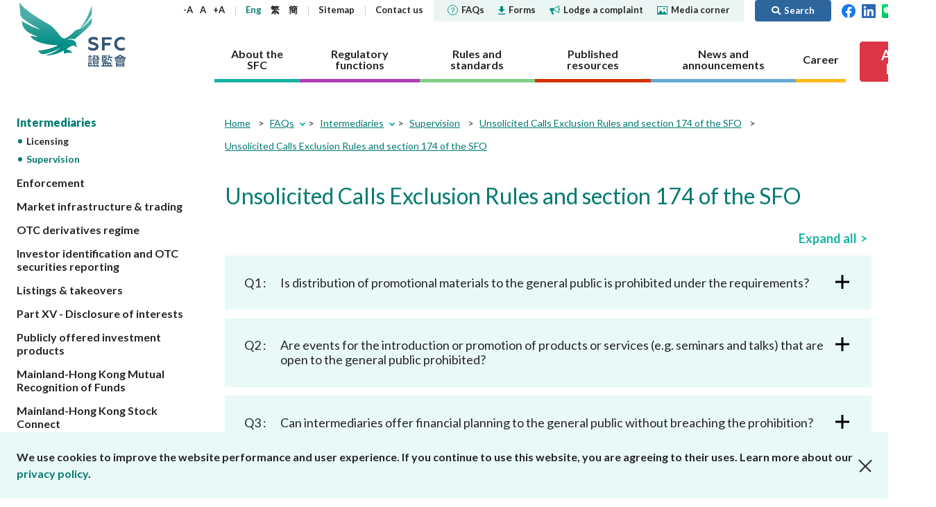

--- FILE ---
content_type: text/html; charset=utf-8
request_url: https://www.sfc.hk/en/faqs/intermediaries/supervision/Unsolicited-Calls-Exclusion-Rules-and-section-174-of-the-SFO/28-Jul-2003---Unsolicited-Calls-Exclusion-Rules-and-section-174-of-the-SFO
body_size: 103207
content:



<!DOCTYPE html>

<html lang="en">
<head>

    <title>Unsolicited Calls Exclusion Rules and section 174 of the SFO | Securities &amp; Futures Commission of Hong Kong</title>
    <meta name="docsections" content="Unsolicited Calls Exclusion Rules and section 174 of the SFO" />
    <meta name="date" content="2003-07-28" />
    <meta property="og:title" content="Unsolicited Calls Exclusion Rules and section 174 of the SFO" />
    <meta property="og:description" />
    <meta property="og:type" content="website" />
    <meta property="og:url" content="https://www.sfc.hk/en/faqs/intermediaries/supervision/Unsolicited-Calls-Exclusion-Rules-and-section-174-of-the-SFO/28-Jul-2003---Unsolicited-Calls-Exclusion-Rules-and-section-174-of-the-SFO" />
    <meta property="og:image" content="https://www.sfc.hk/-/media/SFC/Images/SFC_Logo_Abbreviation_A3_RGB.png?rev=112c6dec26b24d55ba86218165941e33" />
    <meta http-equiv="Content-Type" content="text/html; charset=utf-8" />
    <meta name="viewport" content="width=device-width,user-scalable=0, initial-scale=1" />
    <meta http-equiv="Content-Language" content="en,en-US,en-UK,fr,zh,zh-CN,zh-HK,zh-TW" />
    <meta http-equiv="X-UA-Compatible" content="IE=11,10,9">

    <link rel="icon" type="image/x-icon" href="/assets/favicon.png">
    <link rel="shortcut icon" type="image/x-icon" href="/assets/favicon.png">
    <link href="/js/plugins/vendor.css" rel='stylesheet' type='text/css' />
    <link href="/assets/plugins/@fortawesome/fontawesome-free/css/all.min.css" rel="stylesheet">
    <!-- build:css /assets/css/main.css -->
    <link href="/css/common.css?4" rel='stylesheet' type='text/css' />
    <!-- endbuild -->
    <link href="/css/inner.css?1" rel="stylesheet" />
<link href="/-/media/SFC/css/print.css" rel="stylesheet" />
<link href="/js/plugins/lightbox/ekko-lightbox.css" rel="stylesheet" />
<link href="/js/plugins/colorbox/colorbox.css" rel="stylesheet" />

    
    
        <!-- Global site tag (gtag.js) - Google Analytics -->
        <script async src="https://www.googletagmanager.com/gtag/js?id=G-PSYEMG5425"></script>
        <script>
            window.dataLayer = window.dataLayer || [];
            function gtag() { dataLayer.push(arguments); }
            gtag('js', new Date());

            gtag('config', 'G-PSYEMG5425', {
                'cookie_domain': 'sfc.hk'
            });
        </script>
            <script type="text/javascript">

            var _gaq = _gaq || [];
            _gaq.push(['_setAccount', 'UA-33800905-1']);
            _gaq.push(['_setDomainName', 'sfc.hk']);
            _gaq.push(['_trackPageview']);

            (function () {
                var ga = document.createElement('script'); ga.type = 'text/javascript'; ga.async = true;
                ga.src = ('https:' == document.location.protocol ? 'https://ssl' : 'http://www') + '.google-analytics.com/ga.js';
                var s = document.getElementsByTagName('script')[0]; s.parentNode.insertBefore(ga, s);
            })();

        </script>
    <script type="text/javascript">
        (function () {
            if (typeof (window.ScWebContext) === 'undefined') window.ScWebContext = {};
            window.ScWebContext.hanWebUrl = 'https://' + 'sc.sfc.hk/TuniS/';
            if (typeof (window.MODX) === 'undefined') window.MODX = {};
            if (typeof (window.MODX.lexicon) === 'undefined') window.MODX.lexicon = {};
            window.MODX.lexicon.share = "Share";
            window.MODX.lexicon.close = "Close";
        })();
    </script>
</head>
<body class="about-the-sfc">
    






<div class="print-ver-style">
    <img src="https://www.sfc.hk/assets/images/common/logo.svg" alt="Securities and Futures Commission"><br>
</div>



<header>
    <div class="top-nav">
        <div class="container">
            <div class="logo">
                <a href="https://www.sfc.hk/en/" title="Securities and Futures Commission" target="_self">Securities and Futures Commission</a>
            </div>
            <div class="nav-wrap">
                <nav class="sub-nav">
                    <div class="text-adjust-wrap">
                        <a id="textAdjustSmall" href="#" class="text-adjust">-A</a>
                        <a id="textAdjustNormal" href="#" class="text-adjust">A</a>
                        <a id="textAdjustLarge" href="#" class="text-adjust">+A</a>
                    </div>
                    <div class="lang-wrap">
                        <kanhanbypass>
                            <a href="https://www.sfc.hk/en/faqs/intermediaries/supervision/Unsolicited-Calls-Exclusion-Rules-and-section-174-of-the-SFO/28-Jul-2003---Unsolicited-Calls-Exclusion-Rules-and-section-174-of-the-SFO" title="Eng" target="_self" class="lang-en">Eng</a>
                            <a href="https://www.sfc.hk/TC/faqs/intermediaries/supervision/Unsolicited-Calls-Exclusion-Rules-and-section-174-of-the-SFO/28-Jul-2003---Unsolicited-Calls-Exclusion-Rules-and-section-174-of-the-SFO" title="繁" target="_self" class="lang-tc">繁</a>
                            <a href="https://sc.sfc.hk/TuniS/www.sfc.hk/TC/faqs/intermediaries/supervision/Unsolicited-Calls-Exclusion-Rules-and-section-174-of-the-SFO/28-Jul-2003---Unsolicited-Calls-Exclusion-Rules-and-section-174-of-the-SFO" title="簡" target="_self" class="lang-sc">簡</a>
                        </kanhanbypass>
                    </div>
                            <div>
                                    <a href="https://www.sfc.hk/en/Sitemap" title="Sitemap" target="_self">
Sitemap
    </a>

                            </div>
                            <div>
                                    <a href="https://www.sfc.hk/en/About-the-SFC/Contact-us" title="Contact us" target="_self">
Contact us
    </a>

                            </div>
                    <div class="break"></div>
                            <div class="sub-nav-highlight ">
                                    <a href="https://www.sfc.hk/en/faqs" title="" target="_self">
<img src="https://www.sfc.hk/-/media/SFC/Images/Common/icon-faqs.svg?rev=bee360f0b6c041a1bf35648c74a39296" alt="faqs" class="icon" />FAQs
    </a>

                            </div>
                            <div class="sub-nav-highlight ">
                                    <a href="https://www.sfc.hk/en/Forms" title="" target="_self">
<img src="https://www.sfc.hk/-/media/SFC/Images/Common/icon-download.svg?rev=7e94789eedc9476fbc2b7b4361a2375b" alt="download" class="icon" />Forms
    </a>

                            </div>
                            <div class="sub-nav-highlight ">
                                    <a href="https://www.sfc.hk/en/Lodge-a-complaint" title="" target="_self">
<img src="https://www.sfc.hk/-/media/SFC/Images/Common/icon-sound.svg?rev=3c0ca847ab2340f4956faaf8e5305a50" alt="sound" class="icon" />Lodge a complaint
    </a>

                            </div>
                            <div class="sub-nav-highlight sub-nav-highlight-last">
                                    <a href="https://www.sfc.hk/en/Quick-links/Media-Corner" title="" target="_self">
<img src="https://www.sfc.hk/-/media/SFC/Images/Common/icon-media.svg?rev=5168aacf3a53493baf5031b503577b41" alt="media" class="icon" />Media corner
    </a>

                            </div>
                            <a href="#" class="btn btn-primary btn-search ml-3 py-1"><i class="fas fa-search"></i><span>Search</span></a>

                    <div>
                        <a href="https://www.facebook.com/sfchkofficial" target="_blank" title="Facebook"><img width="20" src="https://www.sfc.hk/assets/images/common/header-top-nav-facebook.svg" alt="Facebook"></a>&nbsp;&nbsp;
                        <a href="https://hk.linkedin.com/company/securities-and-futures-commission" target="_blank" title="LinkedIn"><img width="20" src="https://www.sfc.hk/assets/images/common/header-top-nav-linkedin.svg" alt="LinkedIn"></a>
                                &nbsp;&nbsp;<a href="https://www.sfc.hk/en/WeChat" target="_blank" title="WeChat"><img width="20" src="https://www.sfc.hk/assets/images/common/WeChat icon.png" alt="WeChat"></a>

                                &nbsp;&nbsp;<a href="https://www.youtube.com/@sfchkofficial" target="_blank" title="YouTube"><img width="20" src="https://www.sfc.hk/-/media/images/youtube.png" alt="YouTube"></a>

                                &nbsp;&nbsp;<a href="https://www.instagram.com/shuiyufocusgroup/" target="_blank" title="Instagram"><img width="20" src="https://www.sfc.hk/-/media/Images/IG-icon.png" alt="Instagram"></a>

                    </div>
                </nav>
                <nav class="section-nav">
                    
                    
        <a href="https://www.sfc.hk/en/About-the-SFC" title="About the SFC" target="" class="nav-item about" data-nav="about">
            <span>About the SFC</span>
        </a>
        <a href="https://www.sfc.hk/en/Regulatory-functions" title="Regulatory functions" target="" class="nav-item regulatory" data-nav="regulatory">
            <span>Regulatory functions</span>
        </a>
        <a href="https://www.sfc.hk/en/Rules-and-standards" title="Rules and standards" target="" class="nav-item rules" data-nav="rules">
            <span>Rules and standards</span>
        </a>
        <a href="https://www.sfc.hk/en/Published-resources" title="Published resources" target="" class="nav-item published" data-nav="published">
            <span>Published resources</span>
        </a>
        <a href="https://www.sfc.hk/en/News-and-announcements" title="News and announcements" target="" class="nav-item news" data-nav="news">
            <span>News and announcements</span>
        </a>
        <a href="https://www.sfc.hk/en/Career" title="Career" target="" class="nav-item career" data-nav="career">
            <span>Career</span>
        </a>

                    
                            <a href="https://www.sfc.hk/en/Alert_List" class="btn btn-danger btn-investor-alerts"><span>Alert <br/>List</span></a>

                </nav>
            </div>
            <div class="mob-nav">
                <kanhanbypass>
                    <div class="lang-wrap">
                        <a href="https://www.sfc.hk/en/faqs/intermediaries/supervision/Unsolicited-Calls-Exclusion-Rules-and-section-174-of-the-SFO/28-Jul-2003---Unsolicited-Calls-Exclusion-Rules-and-section-174-of-the-SFO" title="Eng" target="_self" class="lang-en">Eng</a>
                        <a href="https://www.sfc.hk/TC/faqs/intermediaries/supervision/Unsolicited-Calls-Exclusion-Rules-and-section-174-of-the-SFO/28-Jul-2003---Unsolicited-Calls-Exclusion-Rules-and-section-174-of-the-SFO" title="繁" target="_self" class="lang-tc">繁</a>
                        <a href="https://sc.sfc.hk/TuniS/www.sfc.hk/TC/faqs/intermediaries/supervision/Unsolicited-Calls-Exclusion-Rules-and-section-174-of-the-SFO/28-Jul-2003---Unsolicited-Calls-Exclusion-Rules-and-section-174-of-the-SFO" title="簡" target="_self" class="lang-sc">簡</a>
                    </div>
                </kanhanbypass>
                <i class="fas fa-globe-americas"></i>
                <div class="item btn-search">
                    <a href="#"><i class="fas fa-search"><span style="display: none">Search</span></i></i></a>
                </div>
                <div class="btn-nav">
                    <span></span>
                </div>
            </div>
        </div>
            <div class="container mob-container">
                <div class="container-wrapper">
                    <a href="https://www.facebook.com/sfchkofficial" target="_blank" title="Facebook"><img width="24" src="https://www.sfc.hk/assets/images/common/header-top-nav-facebook.svg" alt="Facebook"></a>&nbsp;&nbsp;
                    <a href="https://hk.linkedin.com/company/securities-and-futures-commission" target="_blank" title="LinkedIn"><img width="24" src="https://www.sfc.hk/assets/images/common/header-top-nav-linkedin.svg" alt="LinkedIn"></a>
                            &nbsp;&nbsp;<a href="https://www.sfc.hk/en/WeChat" target="_blank" title="WeChat"><img width="24" src="https://www.sfc.hk/assets/images/common/WeChat icon.png" alt="WeChat"></a>

                            &nbsp;&nbsp;<a href="https://www.youtube.com/@sfchkofficial" target="_blank" title="YouTube"><img width="24" src="https://www.sfc.hk/-/media/images/youtube.png" alt="YouTube"></a>

                            &nbsp;&nbsp;<a href="https://www.instagram.com/shuiyufocusgroup/" target="_blank" title="Instagram"><img width="20" src="https://www.sfc.hk/-/media/Images/IG-icon.png" alt="Instagram"></a>

                            <a href="https://www.sfc.hk/en/Alert_List" class="btn btn-danger btn-investor-alerts"><span>Alert List</span></a>

                </div>
            </div>
    </div>
    <div class="section-details-wrap">
        
        
        <nav class="section-details about" data-nav="about">
            <div class="container">
                <h3><a href="https://www.sfc.hk/en/About-the-SFC" target="_self" title="About the SFC">About the SFC</a><span class="mob-nav-trigger"></span></h3>
                <div class="submenu-row">
                            <div class="submenu-item">
                    <h4><a href="https://www.sfc.hk/en/About-the-SFC/Our-role" target="_self" title="Our role">Our role</a><span class="mob-nav-trigger"></span></h4>
        <ul class="submenu-row ">
                    <li>        <h5><a href="https://www.sfc.hk/en/About-the-SFC/Our-role/Regulatory-objectives" target="_self" title="Regulatory objectives">Regulatory objectives</a></h5>
</li>
                    <li>        <h5><a href="https://www.sfc.hk/en/About-the-SFC/Our-role/Who-we-regulate" target="_self" title="Who we regulate">Who we regulate</a></h5>
</li>
                    <li>        <h5><a href="https://www.sfc.hk/en/About-the-SFC/Our-role/How-we-function" target="_self" title="How we function">How we function</a><span class="mob-nav-trigger"></span></h5>
        <ul class="submenu-row last-level">
                    <li>        <h6><a href="https://www.sfc.hk/en/About-the-SFC/Our-role/How-we-function/Regulatory-approach" target="_self" title="Regulatory approach">Regulatory approach</a></h6>
</li>
                    <li>        <h6><a href="https://www.sfc.hk/en/About-the-SFC/Our-role/How-we-function/Regulatory-tools" target="_self" title="Regulatory tools">Regulatory tools</a></h6>
</li>
                    <li>        <h6><a href="https://www.sfc.hk/en/About-the-SFC/Our-role/How-we-function/Public-consultation" target="_self" title="Public consultation">Public consultation</a></h6>
</li>
        </ul>
</li>
        </ul>

        </div>
        <div class="submenu-item">
                    <h4><a href="https://www.sfc.hk/en/About-the-SFC/Our-Structure" target="_self" title="Our Structure">Our Structure</a></h4>

        </div>
        <div class="submenu-item">
                    <h4><a href="https://www.sfc.hk/en/About-the-SFC/Corporate-governance" target="_self" title="Corporate governance">Corporate governance</a><span class="mob-nav-trigger"></span></h4>
        <ul class="submenu-row ">
                    <li>        <h5><a href="https://www.sfc.hk/en/About-the-SFC/Corporate-governance/Governance-structure" target="_self" title="Governance structure">Governance structure</a><span class="mob-nav-trigger"></span></h5>
        <ul class="submenu-row last-level">
                    <li>        <h6><a href="https://www.sfc.hk/en/About-the-SFC/Corporate-governance/Governance-structure/Chairmans-role-and-responsibilities" target="_self" title="Chairman&#39;s role and responsibilities">Chairman&#39;s role and responsibilities</a></h6>
</li>
                    <li>        <h6><a href="https://www.sfc.hk/en/About-the-SFC/Corporate-governance/Governance-structure/CEOs-role-and-responsibilities" target="_self" title="CEO&#39;s role and responsibilities">CEO&#39;s role and responsibilities</a></h6>
</li>
        </ul>
</li>
                    <li>        <h5><a href="https://www.sfc.hk/en/About-the-SFC/Corporate-governance/Principles" target="_self" title="Principles">Principles</a></h5>
</li>
                    <li>        <h5><a href="https://www.sfc.hk/en/About-the-SFC/Corporate-governance/Independent-panels-and-tribunals" target="_self" title="Independent panels and tribunals">Independent panels and tribunals</a></h5>
</li>
                    <li>        <h5><a href="https://www.sfc.hk/en/About-the-SFC/Corporate-governance/Performance-pledges" target="_self" title="Performance pledges">Performance pledges</a></h5>
</li>
                    <li>        <h5><a href="https://www.sfc.hk/en/About-the-SFC/Corporate-governance/Statement-on-responsible-ownership" target="_self" title="Statement on responsible ownership">Statement on responsible ownership</a></h5>
</li>
        </ul>

        </div>
        <div class="submenu-item">
                    <h4><a href="https://www.sfc.hk/en/About-the-SFC/Corporate-social-responsibility" target="_self" title="Corporate social responsibility">Corporate social responsibility</a><span class="mob-nav-trigger"></span></h4>
        <ul class="submenu-row ">
                    <li>        <h5><a href="https://www.sfc.hk/en/About-the-SFC/Corporate-social-responsibility/CSR-Committee" target="_self" title="CSR Committee">CSR Committee</a></h5>
</li>
                    <li>        <h5><a href="https://www.sfc.hk/en/About-the-SFC/Corporate-social-responsibility/People-and-the-community" target="_self" title="People and the community">People and the community</a></h5>
</li>
                    <li>        <h5><a href="https://www.sfc.hk/en/About-the-SFC/Corporate-social-responsibility/Environmental-protection" target="_self" title="Environmental protection">Environmental protection</a></h5>
</li>
                    <li>        <h5><a href="https://www.sfc.hk/en/About-the-SFC/Corporate-social-responsibility/Activities" target="_self" title="Activities">Activities</a></h5>
</li>
                    <li>        <h5><a href="https://www.sfc.hk/en/About-the-SFC/Corporate-social-responsibility/Womens-network" target="_self" title="Women&#39;s network">Women&#39;s network</a></h5>
</li>
        </ul>

        </div>
        <div class="submenu-item">
                    <h4><a href="https://www.sfc.hk/en/About-the-SFC/Regulatory-collaboration" target="_self" title="Regulatory collaboration">Regulatory collaboration</a><span class="mob-nav-trigger"></span></h4>
        <ul class="submenu-row ">
                    <li>        <h5><a href="https://www.sfc.hk/en/About-the-SFC/Regulatory-collaboration/Chinese-Mainland" target="_self" title="Chinese Mainland">Chinese Mainland</a><span class="mob-nav-trigger"></span></h5>
        <ul class="submenu-row last-level">
                    <li>        <h6><a href="https://www.sfc.hk/en/About-the-SFC/Regulatory-collaboration/Chinese-Mainland/Mainland-Hong-Kong-Stock-Connect" target="_self" title="Mainland-Hong Kong Stock Connect">Mainland-Hong Kong Stock Connect</a></h6>
</li>
                    <li>        <h6><a href="https://www.sfc.hk/en/About-the-SFC/Regulatory-collaboration/Chinese-Mainland/Mainland-Hong-Kong-Mutual-Recognition-of-Funds" target="_self" title="Mainland-Hong Kong Mutual Recognition of Funds">Mainland-Hong Kong Mutual Recognition of Funds</a></h6>
</li>
                    <li>        <h6><a href="https://www.sfc.hk/en/About-the-SFC/Regulatory-collaboration/Chinese-Mainland/Cooperative-arrangements-with-the-CSRC-and-Mainland-exchanges" target="_self" title="Cooperative arrangements with the CSRC and Mainland exchanges">Cooperative arrangements with the CSRC and Mainland exchanges</a></h6>
</li>
                    <li>        <h6><a href="https://www.sfc.hk/en/About-the-SFC/Regulatory-collaboration/Chinese-Mainland/Cooperative-arrangements-with-other-Mainland-regulators" target="_self" title="Cooperative arrangements with other Mainland regulators">Cooperative arrangements with other Mainland regulators</a></h6>
</li>
                    <li>        <h6><a href="https://www.sfc.hk/en/About-the-SFC/Regulatory-collaboration/Chinese-Mainland/Wealth-Management-Connect" target="_self" title="Cross-boundary Wealth Management Connect">Cross-boundary Wealth Management Connect</a></h6>
</li>
        </ul>
</li>
                    <li>        <h5><a href="https://www.sfc.hk/en/About-the-SFC/Regulatory-collaboration/Local" target="_self" title="Local">Local</a></h5>
</li>
                    <li>        <h5><a href="https://www.sfc.hk/en/About-the-SFC/Regulatory-collaboration/International" target="_self" title="International">International</a><span class="mob-nav-trigger"></span></h5>
        <ul class="submenu-row last-level">
                    <li>        <h6><a href="https://www.sfc.hk/en/About-the-SFC/Regulatory-collaboration/International/Investigatory-assistance-and-exchange-of-information" target="_self" title="Investigatory assistance and exchange of information">Investigatory assistance and exchange of information</a></h6>
</li>
                    <li>        <h6><a href="https://www.sfc.hk/en/About-the-SFC/Regulatory-collaboration/International/Exchange-of-information" target="_self" title="Exchange of information">Exchange of information</a></h6>
</li>
                    <li>        <h6><a href="https://www.sfc.hk/en/About-the-SFC/Regulatory-collaboration/International/Market-or-product-related-arrangements" target="_self" title="Market or product-related arrangements">Market or product-related arrangements</a></h6>
</li>
                    <li>        <h6><a href="https://www.sfc.hk/en/About-the-SFC/Regulatory-collaboration/International/IOSCO-EMMOU" target="_self" title="IOSCO EMMOU">IOSCO EMMOU</a></h6>
</li>
                    <li>        <h6><a href="https://www.sfc.hk/en/About-the-SFC/Regulatory-collaboration/International/Fintech-cooperation-agreements" target="_self" title="Fintech cooperation agreements">Fintech cooperation agreements</a></h6>
</li>
        </ul>
</li>
        </ul>

        </div>
        <div class="submenu-item">
                    <h4><a href="https://www.sfc.hk/en/About-the-SFC/Contact-us" target="_self" title="Contact us">Contact us</a><span class="mob-nav-trigger"></span></h4>
        <ul class="submenu-row ">
                    <li>        <h5><a href="https://www.sfc.hk/en/About-the-SFC/Contact-us/Public-enquiries-Further-guidance-and-sources-of-information" target="_self" title="Public enquiries: Further guidance and sources of information">Public enquiries: Further guidance and sources of information</a></h5>
</li>
        </ul>

        </div>

                </div>
            </div>
        </nav>
        <nav class="section-details regulatory" data-nav="regulatory">
            <div class="container">
                <h3><a href="https://www.sfc.hk/en/Regulatory-functions" target="_self" title="Regulatory functions">Regulatory functions</a><span class="mob-nav-trigger"></span></h3>
                <div class="submenu-row">
                            <div class="submenu-item">
                    <h4><a href="https://www.sfc.hk/en/Regulatory-functions/Corporates" target="_self" title="Corporates">Corporates</a><span class="mob-nav-trigger"></span></h4>
        <ul class="submenu-row ">
                    <li>        <h5><a href="https://www.sfc.hk/en/Regulatory-functions/Corporates/Dual-filing" target="_self" title="Dual filing">Dual filing</a><span class="mob-nav-trigger"></span></h5>
        <ul class="submenu-row last-level">
                    <li>        <h6><a href="https://www.sfc.hk/en/Regulatory-functions/Corporates/Dual-filing/Companies-Winding-Up-and-Miscellaneous-Provisions-Ordinance-exemptions" target="_self" title="Companies (Winding Up and Miscellaneous Provisions) Ordinance exemptions">Companies (Winding Up and Miscellaneous Provisions) Ordinance exemptions</a></h6>
</li>
        </ul>
</li>
                    <li>        <h5><a href="https://www.sfc.hk/en/Regulatory-functions/Corporates/Corporate-disclosure" target="_self" title="Corporate disclosure">Corporate disclosure</a><span class="mob-nav-trigger"></span></h5>
        <ul class="submenu-row last-level">
                    <li>        <h6><a href="https://www.sfc.hk/en/Regulatory-functions/Corporates/Corporate-disclosure/Guidelines-on-Disclosure-of-Inside-Information" target="_self" title="Guidelines on Disclosure of Inside Information">Guidelines on Disclosure of Inside Information</a></h6>
</li>
                    <li>        <h6><a href="https://www.sfc.hk/en/Regulatory-functions/Corporates/Corporate-disclosure/Consultation-service" target="_self" title="Consultation service">Consultation service</a></h6>
</li>
                    <li>        <h6><a href="https://www.sfc.hk/en/Regulatory-functions/Corporates/Corporate-disclosure/Waiver" target="_self" title="Waiver">Waiver</a></h6>
</li>
        </ul>
</li>
                    <li>        <h5><a href="https://www.sfc.hk/en/Regulatory-functions/Corporates/Takeovers-and-mergers" target="_self" title="Takeovers and mergers">Takeovers and mergers</a><span class="mob-nav-trigger"></span></h5>
        <ul class="submenu-row last-level">
                    <li>        <h6><a href="https://www.sfc.hk/en/Regulatory-functions/Corporates/Takeovers-and-mergers/dealing-disclosures" target="_self" title="Dealing disclosures">Dealing disclosures</a></h6>
</li>
                    <li>        <h6><a href="https://www.sfc.hk/en/Regulatory-functions/Corporates/Takeovers-and-mergers/Decisions-and-statements" target="_self" title="Decisions and statements ">Decisions and statements </a></h6>
</li>
                    <li>        <h6><a href="https://www.sfc.hk/en/Regulatory-functions/Corporates/Takeovers-and-mergers/Disciplinary-proceedings" target="_self" title="Disciplinary proceedings">Disciplinary proceedings</a></h6>
</li>
                    <li>        <h6><a href="https://www.sfc.hk/en/Regulatory-functions/Corporates/Takeovers-and-mergers/DoDmain" target="_self" title="Documents on display">Documents on display</a></h6>
</li>
                    <li>        <h6><a href="https://www.sfc.hk/en/Regulatory-functions/Corporates/Takeovers-and-mergers/Exempt-status" target="_self" title="Exempt status">Exempt status</a></h6>
</li>
                    <li>        <h6><a href="https://www.sfc.hk/en/Regulatory-functions/Corporates/Takeovers-and-mergers/offer-periods" target="_self" title="Offer periods">Offer periods</a></h6>
</li>
                    <li>        <h6><a href="https://www.sfc.hk/en/Regulatory-functions/Corporates/Takeovers-and-mergers/Practice-notes" target="_self" title="Practice notes">Practice notes</a></h6>
</li>
                    <li>        <h6><a href="https://www.sfc.hk/en/Regulatory-functions/Corporates/Takeovers-and-mergers/Performance-Pledges-of-the-Takeovers-Team" target="_self" title="Performance Pledges">Performance Pledges</a></h6>
</li>
                    <li>        <h6><a href="https://www.sfc.hk/en/Regulatory-functions/Corporates/Takeovers-and-mergers/Post-vet-list" target="_self" title="Post-vet list">Post-vet list</a></h6>
</li>
                    <li>        <h6><a href="https://www.sfc.hk/en/Regulatory-functions/Corporates/Takeovers-and-mergers/Secondary-listed-companies" target="_self" title="Secondary listed companies">Secondary listed companies</a></h6>
</li>
                    <li>        <h6><a href="https://www.sfc.hk/en/Regulatory-functions/Corporates/Takeovers-and-mergers/Takeovers-Panel-and-related-committees" target="_self" title="Takeovers Panel and related committees">Takeovers Panel and related committees</a></h6>
</li>
                    <li>        <h6><a href="https://www.sfc.hk/en/Regulatory-functions/Corporates/Takeovers-and-mergers/Transaction-announcements-and-documents" target="_self" title="Transaction announcements and documents">Transaction announcements and documents</a></h6>
</li>
                    <li>        <h6><a href="https://www.sfc.hk/en/Regulatory-functions/Corporates/Takeovers-and-mergers/Takeovers-Bulletin" target="_self" title="Takeovers Bulletin">Takeovers Bulletin</a></h6>
</li>
                    <li>        <h6><a href="https://www.sfc.hk/en/Regulatory-functions/Corporates/Takeovers-and-mergers/Forms" target="_self" title="Forms">Forms</a></h6>
</li>
                    <li>        <h6><a href="https://www.sfc.hk/en/Regulatory-functions/Corporates/Takeovers-and-mergers/Consultations-and-Conclusions" target="_self" title="Consultations and Conclusions">Consultations and Conclusions</a></h6>
</li>
        </ul>
</li>
                    <li>        <h5><a href="https://www.sfc.hk/en/Regulatory-functions/Corporates/Unlisted-shares-debentures" target="_self" title="Unlisted shares, debentures">Unlisted shares, debentures</a></h5>
</li>
                    <li>        <h5><a href="https://www.sfc.hk/en/Regulatory-functions/Corporates/Circulars" target="_self" title="Circulars">Circulars</a></h5>
</li>
                    <li>        <h5><a href="https://www.sfc.hk/en/Regulatory-functions/Corporates/Consultations-and-conclusions" target="_self" title="Consultations and conclusions">Consultations and conclusions</a></h5>
</li>
                    <li>        <h5><a href="https://www.sfc.hk/en/Regulatory-functions/Corporates/FAQs" target="_self" title="FAQs">FAQs</a></h5>
</li>
        </ul>

        </div>
        <div class="submenu-item">
                    <h4><a href="https://www.sfc.hk/en/Regulatory-functions/Intermediaries" target="_self" title="Intermediaries">Intermediaries</a><span class="mob-nav-trigger"></span></h4>
        <ul class="submenu-row ">
                    <li>        <h5><a href="https://www.sfc.hk/en/Regulatory-functions/Intermediaries/Licensing" target="_self" title="Licensing">Licensing</a><span class="mob-nav-trigger"></span></h5>
        <ul class="submenu-row last-level">
                    <li>        <h6><a href="https://www.sfc.hk/en/Regulatory-functions/Intermediaries/Licensing/Do-you-need-a-licence-or-registration" target="_self" title="Do you need a licence or registration?">Do you need a licence or registration?</a></h6>
</li>
                    <li>        <h6><a href="https://www.sfc.hk/en/Regulatory-functions/Intermediaries/Licensing/Types-of-intermediary-and-licensed-individual" target="_self" title="Types of intermediary and licensed individual">Types of intermediary and licensed individual</a></h6>
</li>
                    <li>        <h6><a href="https://www.sfc.hk/en/Regulatory-functions/Intermediaries/Licensing/Application-procedures" target="_self" title="Application procedures">Application procedures</a></h6>
</li>
                    <li>        <h6><a href="https://www.sfc.hk/en/Regulatory-functions/Intermediaries/Licensing/Ongoing-obligations" target="_self" title="Ongoing obligations">Ongoing obligations</a></h6>
</li>
                    <li>        <h6><a href="https://www.sfc.hk/en/Regulatory-functions/Intermediaries/Licensing/Quick-licensing-guide" target="_self" title="Quick reference guides to licensing requirements">Quick reference guides to licensing requirements</a></h6>
</li>
                    <li>        <h6><a href="https://www.sfc.hk/en/Regulatory-functions/Intermediaries/Licensing/WINGS" target="_self" title="WINGS">WINGS</a></h6>
</li>
                    <li>        <h6><a href="https://www.sfc.hk/en/Regulatory-functions/Intermediaries/Licensing/Annual-licensing-fees" target="_self" title="Annual licensing fees">Annual licensing fees</a></h6>
</li>
                    <li>        <h6><a href="https://www.sfc.hk/en/Regulatory-functions/Intermediaries/Licensing/Register-of-licensed-persons-and-registered-institutions" target="_self" title="Register of licensees &amp; registered institutions">Register of licensees &amp; registered institutions</a></h6>
</li>
                    <li>        <h6><a href="https://www.sfc.hk/en/Regulatory-functions/Intermediaries/Licensing/List-of-modifications-or-waivers-of-licensing-requirements" target="_self" title="List of modifications or waivers of licensing requirements">List of modifications or waivers of licensing requirements</a></h6>
</li>
                    <li>        <h6><a href="https://www.sfc.hk/en/Regulatory-functions/Intermediaries/Licensing/Circulars" target="_self" title="Circulars">Circulars</a></h6>
</li>
                    <li>        <h6><a href="https://www.sfc.hk/en/Regulatory-functions/Intermediaries/Licensing/Consultations" target="_self" title="Consultations and conclusions">Consultations and conclusions</a></h6>
</li>
                    <li>        <h6><a href="https://www.sfc.hk/en/Regulatory-functions/Intermediaries/Licensing/Forms" target="_self" title="Forms">Forms</a></h6>
</li>
                    <li>        <h6><a href="https://www.sfc.hk/en/Regulatory-functions/Intermediaries/Licensing/FAQs" target="_self" title="FAQs">FAQs</a></h6>
</li>
        </ul>
</li>
                    <li>        <h5><a href="https://www.sfc.hk/en/Regulatory-functions/Intermediaries/Supervision" target="_self" title="Supervision">Supervision</a><span class="mob-nav-trigger"></span></h5>
        <ul class="submenu-row last-level">
                    <li>        <h6><a href="https://www.sfc.hk/en/Regulatory-functions/Intermediaries/Supervision/Supervisory-approach" target="_self" title="Supervisory approach">Supervisory approach</a></h6>
</li>
                    <li>        <h6><a href="https://www.sfc.hk/en/Regulatory-functions/Intermediaries/Supervision/Supervisory-actions" target="_self" title="Supervisory actions">Supervisory actions</a></h6>
</li>
                    <li>        <h6><a href="https://www.sfc.hk/en/Regulatory-functions/Intermediaries/Supervision/Modifications-or-waivers" target="_self" title="Modifications or waivers">Modifications or waivers</a></h6>
</li>
                    <li>        <h6><a href="https://www.sfc.hk/en/Regulatory-functions/Intermediaries/Supervision/List-of-comparable-OTCD-jurisdictions" target="_self" title="List of comparable OTCD jurisdictions">List of comparable OTCD jurisdictions</a></h6>
</li>
                    <li>        <h6><a href="https://www.sfc.hk/en/Regulatory-functions/Intermediaries/Supervision/Cross-boundary-WMC" target="_self" title="Cross-boundary WMC">Cross-boundary WMC</a></h6>
</li>
                    <li>        <h6><a href="https://www.sfc.hk/en/Regulatory-functions/Intermediaries/Supervision/List-of-jurisdictions-with-comparable-OTCD-margin-requirements" target="_self" title="List of jurisdictions with comparable OTCD margin requirements">List of jurisdictions with comparable OTCD margin requirements</a></h6>
</li>
                    <li>        <h6><a href="https://www.sfc.hk/en/Regulatory-functions/Intermediaries/Supervision/FAQs" target="_self" title="FAQs">FAQs</a></h6>
</li>
                    <li>        <h6><a href="https://www.sfc.hk/en/Regulatory-functions/Intermediaries/Supervision/Circulars" target="_self" title="Circulars">Circulars</a></h6>
</li>
                    <li>        <h6><a href="https://www.sfc.hk/en/Regulatory-functions/Intermediaries/Supervision/Consultations-and-conclusions" target="_self" title="Consultations and conclusions">Consultations and conclusions</a></h6>
</li>
                    <li>        <h6><a href="https://www.sfc.hk/en/Regulatory-functions/Intermediaries/Supervision/Forms" target="_self" title="Forms">Forms</a></h6>
</li>
                    <li>        <h6><a href="https://www.sfc.hk/en/Regulatory-functions/Intermediaries/Supervision/Publications-and-statistics" target="_self" title="Publications and statistics">Publications and statistics</a></h6>
</li>
                    <li>        <h6><a href="https://www.sfc.hk/en/Regulatory-functions/Intermediaries/Supervision/Search-regulations-by-topic" target="_self" title="Search regulations by topic">Search regulations by topic</a></h6>
</li>
        </ul>
</li>
        </ul>

        </div>
        <div class="submenu-item">
                    <h4><a href="https://www.sfc.hk/en/Regulatory-functions/Products" target="_self" title="Products">Products</a><span class="mob-nav-trigger"></span></h4>
        <ul class="submenu-row ">
                    <li>        <h5><a href="https://www.sfc.hk/en/Regulatory-functions/Products/List-of-publicly-offered-investment-products" target="_self" title="List of publicly offered investment products">List of publicly offered investment products</a><span class="mob-nav-trigger"></span></h5>
        <ul class="submenu-row last-level">
                    <li>        <h6><a href="https://www.sfc.hk/en/Regulatory-functions/Products/List-of-publicly-offered-investment-products/Specific-information-about-unlisted-structured-investment-products" target="_self" title="Specific information about unlisted structured investment products">Specific information about unlisted structured investment products</a></h6>
</li>
                    <li>        <h6><a href="https://www.sfc.hk/en/Regulatory-functions/Products/List-of-publicly-offered-investment-products/Mutual-recognition-of-funds-arrangements" target="_self" title="Mutual recognition of funds arrangements">Mutual recognition of funds arrangements</a></h6>
</li>
                    <li>        <h6><a href="https://www.sfc.hk/en/Regulatory-functions/Products/List-of-publicly-offered-investment-products/List-of-recognised-jurisdiction-schemes-and-inspection-regimes" target="_self" title="List of recognised jurisdiction schemes and inspection regimes">List of recognised jurisdiction schemes and inspection regimes</a></h6>
</li>
                    <li>        <h6><a href="https://www.sfc.hk/en/Regulatory-functions/Products/List-of-publicly-offered-investment-products/Products-Key-Facts-Statements-KFS" target="_self" title="Products Key Facts Statements (KFS)">Products Key Facts Statements (KFS)</a></h6>
</li>
                    <li>        <h6><a href="https://www.sfc.hk/en/Regulatory-functions/Products/List-of-publicly-offered-investment-products/Format-of-Illustration-Document-for-ILAS" target="_self" title="Format of Illustration Document for ILAS">Format of Illustration Document for ILAS</a></h6>
</li>
                    <li>        <h6><a href="https://www.sfc.hk/en/Regulatory-functions/Products/List-of-publicly-offered-investment-products/Information-Disclosure-Templates-for-Investment-Portfolios-Pooled-Retirement-Funds" target="_self" title="Information Disclosure Templates for Investment Portfolios (Pooled Retirement Funds)">Information Disclosure Templates for Investment Portfolios (Pooled Retirement Funds)</a></h6>
</li>
        </ul>
</li>
                    <li>        <h5><a href="https://www.sfc.hk/en/Regulatory-functions/Products/List-of-ESG-funds" target="_self" title="List of ESG funds">List of ESG funds</a></h5>
</li>
                    <li>        <h5><a href="https://www.sfc.hk/en/Regulatory-functions/Products/Open-ended-fund-companies" target="_self" title="Open-ended fund companies ">Open-ended fund companies </a><span class="mob-nav-trigger"></span></h5>
        <ul class="submenu-row last-level">
                    <li>        <h6><a href="https://www.sfc.hk/en/Regulatory-functions/Products/Open-ended-fund-companies/OFC-structure" target="_self" title="OFC Structure">OFC Structure</a></h6>
</li>
                    <li>        <h6><a href="https://www.sfc.hk/en/Regulatory-functions/Products/Open-ended-fund-companies/Regulatory-requirements" target="_self" title="Regulatory requirements">Regulatory requirements</a></h6>
</li>
                    <li>        <h6><a href="https://www.sfc.hk/en/Regulatory-functions/Products/Open-ended-fund-companies/Post-registration-matters" target="_self" title="Post-registration matters">Post-registration matters</a></h6>
</li>
                    <li>        <h6><a href="https://www.sfc.hk/en/Regulatory-functions/Products/Open-ended-fund-companies/Useful-materials" target="_self" title="Useful materials">Useful materials</a></h6>
</li>
        </ul>
</li>
                    <li>        <h5><a href="https://www.sfc.hk/en/Regulatory-functions/Products/Real-estate-investment-trusts" target="_self" title="Real estate investment trusts">Real estate investment trusts</a><span class="mob-nav-trigger"></span></h5>
        <ul class="submenu-row last-level">
                    <li>        <h6><a href="https://www.sfc.hk/en/Regulatory-functions/Products/Real-estate-investment-trusts/Circular" target="_self" title="Circular">Circular</a></h6>
</li>
                    <li>        <h6><a href="https://www.sfc.hk/en/Regulatory-functions/Products/Real-estate-investment-trusts/Consultations-and-conclusions" target="_self" title="Consultations and conclusions">Consultations and conclusions</a></h6>
</li>
        </ul>
</li>
                    <li>        <h5><a href="https://www.sfc.hk/en/Regulatory-functions/Products/Grant-Scheme-for-Open-ended-Fund-Companies-and-Real-Estate-Investment-Trusts" target="_self" title="Grant Scheme for Open-ended Fund Companies and Real Estate Investment Trusts">Grant Scheme for Open-ended Fund Companies and Real Estate Investment Trusts</a></h5>
</li>
                    <li>        <h5><a href="https://www.sfc.hk/en/Regulatory-functions/Products/Circulars" target="_self" title="Circulars">Circulars</a></h5>
</li>
                    <li>        <h5><a href="https://www.sfc.hk/en/Regulatory-functions/Products/Consultations-and-conclusions" target="_self" title="Consultations and conclusions">Consultations and conclusions</a></h5>
</li>
                    <li>        <h5><a href="https://www.sfc.hk/en/Regulatory-functions/Products/Forms-and-checklists" target="_self" title="Forms &amp; checklists">Forms &amp; checklists</a></h5>
</li>
                    <li>        <h5><a href="https://www.sfc.hk/en/Regulatory-functions/Products/FAQs" target="_self" title="FAQs">FAQs</a></h5>
</li>
                    <li>        <h5><a href="https://www.sfc.hk/en/Regulatory-functions/Products/List-of-Eligible-Collective-Investment-Schemes-under-new-CIES" target="_self" title="List of Eligible Collective Investment Schemes under the New Capital Investment Entrant Scheme (New CIES)">List of Eligible Collective Investment Schemes under the New Capital Investment Entrant Scheme (New CIES)</a></h5>
</li>
                    <li>        <h5><a href="https://www.sfc.hk/en/Regulatory-functions/Products/Quick-Reference-to-FASTrack-Applications" target="_self" title="Quick Reference to FASTrack Applications">Quick Reference to FASTrack Applications</a></h5>
</li>
        </ul>

        </div>
        <div class="submenu-item">
                    <h4><a href="https://www.sfc.hk/en/Regulatory-functions/Market" target="_self" title="Markets">Markets</a><span class="mob-nav-trigger"></span></h4>
        <ul class="submenu-row ">
                    <li>        <h5><a href="https://www.sfc.hk/en/Regulatory-functions/Market/Market-statistics-and-research" target="_self" title="Market statistics and research">Market statistics and research</a><span class="mob-nav-trigger"></span></h5>
        <ul class="submenu-row last-level">
                    <li>        <h6><a href="https://www.sfc.hk/en/Regulatory-functions/Market/Market-statistics-and-research/Statistics" target="_self" title="Statistics">Statistics</a></h6>
</li>
                    <li>        <h6><a href="https://www.sfc.hk/en/Regulatory-functions/Market/Market-statistics-and-research/Research-papers" target="_self" title="Research papers">Research papers</a></h6>
</li>
        </ul>
</li>
                    <li>        <h5><a href="https://www.sfc.hk/en/Regulatory-functions/Market/Approved-or-authorised-entities" target="_self" title="Approved or authorised entities">Approved or authorised entities</a><span class="mob-nav-trigger"></span></h5>
        <ul class="submenu-row last-level">
                    <li>        <h6><a href="https://www.sfc.hk/en/Regulatory-functions/Market/Approved-or-authorised-entities/Register-of-Automated-Trading-Services" target="_self" title="Register of Automated Trading Services Authorized Under Part III of the Securities and Futures Ordinance">Register of Automated Trading Services Authorized Under Part III of the Securities and Futures Ordinance</a></h6>
</li>
                    <li>        <h6><a href="https://www.sfc.hk/en/Regulatory-functions/Market/Approved-or-authorised-entities/List-of-Designated-Central-Counterparties" target="_self" title="List of Designated Central Counterparties for the Purposes of Mandatory Clearing Under Part IIIA of the Securities and Futures Ordinance">List of Designated Central Counterparties for the Purposes of Mandatory Clearing Under Part IIIA of the Securities and Futures Ordinance</a></h6>
</li>
        </ul>
</li>
                    <li>        <h5><a href="https://www.sfc.hk/en/Regulatory-functions/Market/Short-position-reporting" target="_self" title="Short position reporting">Short position reporting</a><span class="mob-nav-trigger"></span></h5>
        <ul class="submenu-row last-level">
                    <li>        <h6><a href="https://www.sfc.hk/en/Regulatory-functions/Market/Short-position-reporting/List-of-specified-shares-n" target="_self" title="List of specified shares">List of specified shares</a></h6>
</li>
                    <li>        <h6><a href="https://www.sfc.hk/en/Regulatory-functions/Market/Short-position-reporting/Aggregated-reportable-short-positions-of-specified-shares" target="_self" title="Aggregated reportable short positions of specified shares">Aggregated reportable short positions of specified shares</a></h6>
</li>
        </ul>
</li>
                    <li>        <h5><a href="https://www.sfc.hk/en/Regulatory-functions/Market/OTC-derivatives-regulatory-regime" target="_self" title="OTC derivatives regulatory regime">OTC derivatives regulatory regime</a></h5>
</li>
                    <li>        <h5><a href="https://www.sfc.hk/en/Regulatory-functions/Market/FAQs" target="_self" title="FAQs">FAQs</a></h5>
</li>
                    <li>        <h5><a href="https://www.sfc.hk/en/Regulatory-functions/Market/Mainland-Hong-Kong-Stock-Connect" target="_self" title="Mainland-Hong Kong Stock Connect">Mainland-Hong Kong Stock Connect</a></h5>
</li>
                    <li>        <h5><a href="https://www.sfc.hk/en/Regulatory-functions/Market/Consultations-and-conclusions" target="_self" title="Consultations and conclusions">Consultations and conclusions</a></h5>
</li>
        </ul>

        </div>
        <div class="submenu-item">
                    <h4><a href="https://www.sfc.hk/en/Regulatory-functions/Enforcement" target="_self" title="Enforcement">Enforcement</a><span class="mob-nav-trigger"></span></h4>
        <ul class="submenu-row ">
                    <li>        <h5><a href="https://www.sfc.hk/en/Regulatory-functions/Enforcement/Disciplinary-proceedings" target="_self" title="Disciplinary proceedings">Disciplinary proceedings</a></h5>
</li>
                    <li>        <h5><a href="https://www.sfc.hk/en/Regulatory-functions/Enforcement/Secrecy-provisions" target="_self" title="Secrecy provisions">Secrecy provisions</a></h5>
</li>
                    <li>        <h5><a href="https://www.sfc.hk/en/Regulatory-functions/Enforcement/Enforcement-actions" target="_self" title="Enforcement actions">Enforcement actions</a><span class="mob-nav-trigger"></span></h5>
        <ul class="submenu-row last-level">
                    <li>        <h6><a href="https://www.sfc.hk/en/Regulatory-functions/Enforcement/Enforcement-actions/Enforcement-news" target="_self" title="Enforcement news">Enforcement news</a></h6>
</li>
                    <li>        <h6><a href="https://www.sfc.hk/en/Regulatory-functions/Enforcement/Enforcement-actions/Current-cold-shoulder-orders" target="_self" title="Current cold shoulder orders">Current cold shoulder orders</a></h6>
</li>
                    <li>        <h6><a href="https://www.sfc.hk/en/Regulatory-functions/Enforcement/Enforcement-actions/Current-disqualification-orders" target="_self" title="Current disqualification orders">Current disqualification orders</a></h6>
</li>
                    <li>        <h6><a href="https://www.sfc.hk/en/Regulatory-functions/Enforcement/Enforcement-actions/Enforcement-statistics" target="_self" title="Enforcement statistics">Enforcement statistics</a></h6>
</li>
        </ul>
</li>
                    <li>        <h5><a href="https://www.sfc.hk/en/Regulatory-functions/Enforcement/Have-you-seen-these-people" target="_self" title="Have you seen these people?">Have you seen these people?</a><span class="mob-nav-trigger"></span></h5>
        <ul class="submenu-row last-level">
                    <li>        <h6><a href="https://www.sfc.hk/en/Regulatory-functions/Enforcement/Have-you-seen-these-people/People-subject-to-arrest-warrants" target="_self" title="People subject to arrest warrants">People subject to arrest warrants</a></h6>
</li>
                    <li>        <h6><a href="https://www.sfc.hk/en/Regulatory-functions/Enforcement/Have-you-seen-these-people/Persons-of-interest" target="_self" title="Persons of interest">Persons of interest</a></h6>
</li>
        </ul>
</li>
                    <li>        <h5><a href="https://www.sfc.hk/en/Regulatory-functions/Enforcement/Upcoming-hearings-calendar" target="_self" title="Upcoming hearings calendar">Upcoming hearings calendar</a></h5>
</li>
                    <li>        <h5><a href="https://www.sfc.hk/en/Regulatory-functions/Enforcement/Circulars" target="_self" title="Circulars">Circulars</a></h5>
</li>
                    <li>        <h5><a href="https://www.sfc.hk/en/Regulatory-functions/Enforcement/Consultations-and-conclusions" target="_self" title="Consultations and conclusions">Consultations and conclusions</a></h5>
</li>
        </ul>

        </div>

                </div>
            </div>
        </nav>
        <nav class="section-details rules" data-nav="rules">
            <div class="container">
                <h3><a href="https://www.sfc.hk/en/Rules-and-standards" target="_self" title="Rules and standards">Rules and standards</a><span class="mob-nav-trigger"></span></h3>
                <div class="submenu-row">
                            <div class="submenu-item">
                    <h4><a href="https://www.sfc.hk/en/Rules-and-standards/Laws" target="_self" title="Laws">Laws</a></h4>

        </div>
        <div class="submenu-item">
                    <h4><a href="https://www.sfc.hk/en/Rules-and-standards/Codes-and-guidelines" target="_self" title="Codes and guidelines">Codes and guidelines</a><span class="mob-nav-trigger"></span></h4>
        <ul class="submenu-row ">
                    <li>        <h5><a href="https://www.sfc.hk/en/Rules-and-standards/Codes-and-guidelines/Codes" target="_self" title="Codes">Codes</a></h5>
</li>
                    <li>        <h5><a href="https://www.sfc.hk/en/Rules-and-standards/Codes-and-guidelines/Guidelines" target="_self" title="Guidelines">Guidelines</a></h5>
</li>
        </ul>

        </div>
        <div class="submenu-item">
                    <h4><a href="https://www.sfc.hk/en/Rules-and-standards/Circulars" target="_self" title="Circulars">Circulars</a></h4>

        </div>
        <div class="submenu-item">
                    <h4><a href="https://www.sfc.hk/en/Rules-and-standards/Account-opening" target="_self" title="Account opening">Account opening</a><span class="mob-nav-trigger"></span></h4>
        <ul class="submenu-row ">
                    <li>        <h5><a href="https://www.sfc.hk/en/Rules-and-standards/Account-opening/Regulatory-requirements" target="_self" title="Regulatory requirements">Regulatory requirements</a></h5>
</li>
                    <li>        <h5><a href="https://www.sfc.hk/en/Rules-and-standards/Account-opening/Acceptable-account-opening-approaches" target="_self" title="Acceptable account opening approaches">Acceptable account opening approaches</a></h5>
</li>
                    <li>        <h5><a href="https://www.sfc.hk/en/Rules-and-standards/Account-opening/List-of-eligible-jurisdictions-for-remote-onboarding-of-overseas-individual-clients" target="_self" title="List of eligible jurisdictions for remote onboarding of overseas individual clients">List of eligible jurisdictions for remote onboarding of overseas individual clients</a></h5>
</li>
        </ul>

        </div>
        <div class="submenu-item">
                    <h4><a href="https://www.sfc.hk/en/Rules-and-standards/OTC-derivatives-regulatory-regime" target="_self" title="OTC derivatives regulatory regime">OTC derivatives regulatory regime</a></h4>

        </div>
        <div class="submenu-item">
                    <h4><a href="https://www.sfc.hk/en/Rules-and-standards/Short-position-reporting-rules" target="_self" title="Short position reporting rules">Short position reporting rules</a></h4>

        </div>
        <div class="submenu-item">
                    <h4><a href="https://www.sfc.hk/en/Rules-and-standards/Securities-and-Futures-Ordinance-Part-XV---Disclosure-of-Interests" target="_self" title="Securities and Futures Ordinance Part XV - Disclosure of Interests">Securities and Futures Ordinance Part XV - Disclosure of Interests</a></h4>

        </div>
        <div class="submenu-item">
                    <h4><a href="https://www.sfc.hk/en/Rules-and-standards/Suitability-requirement" target="_self" title="Suitability requirement">Suitability requirement</a><span class="mob-nav-trigger"></span></h4>
        <ul class="submenu-row ">
                    <li>        <h5><a href="https://www.sfc.hk/en/Rules-and-standards/Suitability-requirement/Regulatory-requirements" target="_self" title="Regulatory requirements">Regulatory requirements</a></h5>
</li>
                    <li>        <h5><a href="https://www.sfc.hk/en/Rules-and-standards/Suitability-requirement/Circulars" target="_self" title="Circulars">Circulars</a></h5>
</li>
                    <li>        <h5><a href="https://www.sfc.hk/en/Rules-and-standards/Suitability-requirement/FAQs" target="_self" title="FAQs">FAQs</a></h5>
</li>
                    <li>        <h5><a href="https://www.sfc.hk/en/Rules-and-standards/Suitability-requirement/Non-complex-and-complex-products" target="_self" title="Non-complex and complex products">Non-complex and complex products</a><span class="mob-nav-trigger"></span></h5>
        <ul class="submenu-row last-level">
                    <li>        <h6><a href="https://www.sfc.hk/en/Rules-and-standards/Suitability-requirement/Non-complex-and-complex-products/List-of-specified-jurisdictions" target="_self" title="List of specified jurisdictions">List of specified jurisdictions</a></h6>
</li>
                    <li>        <h6><a href="https://www.sfc.hk/en/Rules-and-standards/Suitability-requirement/Non-complex-and-complex-products/Minimum-information-to-be-provided-and-warning-statements" target="_self" title="Minimum information to be provided and warning statements">Minimum information to be provided and warning statements</a></h6>
</li>
        </ul>
</li>
                    <li>        <h5><a href="https://www.sfc.hk/en/Rules-and-standards/Suitability-requirement/Other-publications-and-information-sources" target="_self" title="Other publications and information sources">Other publications and information sources</a></h5>
</li>
        </ul>

        </div>
        <div class="submenu-item">
                    <h4><a href="https://www.sfc.hk/en/Rules-and-standards/Anti-money-laundering-and-counter-financing-of-terrorism" target="_self" title="Anti-money laundering and counter-financing of terrorism">Anti-money laundering and counter-financing of terrorism</a><span class="mob-nav-trigger"></span></h4>
        <ul class="submenu-row ">
                    <li>        <h5><a href="https://www.sfc.hk/en/Rules-and-standards/Anti-money-laundering-and-counter-financing-of-terrorism/Legal-and-regulatory-requirements" target="_self" title="Legal and regulatory requirements">Legal and regulatory requirements</a></h5>
</li>
                    <li>        <h5><a href="https://www.sfc.hk/en/Rules-and-standards/Anti-money-laundering-and-counter-financing-of-terrorism/Circulars" target="_self" title="Circulars">Circulars</a></h5>
</li>
                    <li>        <h5><a href="https://www.sfc.hk/en/Rules-and-standards/Anti-money-laundering-and-counter-financing-of-terrorism/Other-publications-and-information-sources" target="_self" title="Other publications and information sources">Other publications and information sources</a></h5>
</li>
        </ul>

        </div>
        <div class="submenu-item">
                    <h4><a href="https://www.sfc.hk/en/Rules-and-standards/Investor-Identification-and-OTC-Securities-Transactions-Reporting" target="_self" title="Investor Identification and OTC Securities Transactions Reporting">Investor Identification and OTC Securities Transactions Reporting</a></h4>

        </div>
        <div class="submenu-item">
                    <h4><a href="https://www.sfc.hk/en/Rules-and-standards/Gazette-notices" target="_self" title="Gazette notices ">Gazette notices </a><span class="mob-nav-trigger"></span></h4>
        <ul class="submenu-row ">
                    <li>        <h5><a href="https://www.sfc.hk/en/Rules-and-standards/Gazette-notices/government-notices" target="_self" title="Government notices">Government notices</a></h5>
</li>
                    <li>        <h5><a href="https://www.sfc.hk/en/Rules-and-standards/Gazette-notices/Legal-notices" target="_self" title="Legal notices">Legal notices</a></h5>
</li>
        </ul>

        </div>
        <div class="submenu-item">
                    <h4><a href="https://www.sfc.hk/en/Rules-and-standards/Sustainable-finance" target="_self" title="Sustainable finance">Sustainable finance</a></h4>

        </div>
        <div class="submenu-item">
                    <h4><a href="https://www.sfc.hk/en/Rules-and-standards/Principles-of-responsible-ownership" target="_self" title="Principles of responsible ownership">Principles of responsible ownership</a></h4>

        </div>
        <div class="submenu-item">
                    <h4><a href="https://www.sfc.hk/en/Rules-and-standards/Search-regulations-by-topic" target="_self" title="Search regulations by topic">Search regulations by topic</a></h4>

        </div>
        <div class="submenu-item">
                    <h4><a href="https://www.sfc.hk/en/Rules-and-standards/Virtual-assets" target="_self" title="Virtual assets">Virtual assets</a><span class="mob-nav-trigger"></span></h4>
        <ul class="submenu-row ">
                    <li>        <h5><a href="https://www.sfc.hk/en/Rules-and-standards/Virtual-assets/Overview" target="_self" title="Overview">Overview</a></h5>
</li>
                    <li>        <h5><a href="https://www.sfc.hk/en/Rules-and-standards/Virtual-assets/Virtual-asset-trading-platforms-operators" target="_self" title="Virtual asset trading platform operators">Virtual asset trading platform operators</a></h5>
</li>
                    <li>        <h5><a href="https://www.sfc.hk/en/Rules-and-standards/Virtual-assets/Virtual-Asset-Consultative-Panel" target="_self" title="Virtual Asset Consultative Panel">Virtual Asset Consultative Panel</a></h5>
</li>
                    <li>        <h5><a href="https://www.sfc.hk/en/Rules-and-standards/Virtual-assets/Other-virtual-asset-related-activities" target="_self" title="Other virtual asset related activities">Other virtual asset related activities</a></h5>
</li>
                    <li>        <h5><a href="https://www.sfc.hk/en/Rules-and-standards/Virtual-assets/Other-useful-materials" target="_self" title="Other useful materials">Other useful materials</a></h5>
</li>
        </ul>

        </div>
        <div class="submenu-item">
                    <h4><a href="https://www.sfc.hk/en/Rules-and-standards/Uncertificated-Securities-Market" target="_self" title="Uncertificated Securities Market">Uncertificated Securities Market</a><span class="mob-nav-trigger"></span></h4>
        <ul class="submenu-row ">
                    <li>        <h5><a href="https://www.sfc.hk/en/Rules-and-standards/Uncertificated-Securities-Market/Frequently-asked-questions-about-USM" target="_self" title="Frequently asked questions about USM">Frequently asked questions about USM</a></h5>
</li>
                    <li>        <h5><a href="https://www.sfc.hk/en/Rules-and-standards/Uncertificated-Securities-Market/USM-legislation-code-and-guidelines" target="_self" title="USM legislation, code and guidelines">USM legislation, code and guidelines</a></h5>
</li>
                    <li>        <h5><a href="https://www.sfc.hk/en/Rules-and-standards/Uncertificated-Securities-Market/Consultations-and-information-papers" target="_self" title="USM consultations, information papers and other materials">USM consultations, information papers and other materials</a></h5>
</li>
        </ul>

        </div>

                </div>
            </div>
        </nav>
        <nav class="section-details published" data-nav="published">
            <div class="container">
                <h3><a href="https://www.sfc.hk/en/Published-resources" target="_self" title="Published resources">Published resources</a><span class="mob-nav-trigger"></span></h3>
                <div class="submenu-row">
                            <div class="submenu-item">
                    <h4><a href="https://www.sfc.hk/en/Published-resources/Corporate-publications" target="_self" title="Corporate publications">Corporate publications</a><span class="mob-nav-trigger"></span></h4>
        <ul class="submenu-row ">
                    <li>        <h5><a href="https://www.sfc.hk/en/Published-resources/Corporate-publications/SFC-Strategic-Priorities-for-2024-2026" target="_self" title="SFC&#39;s Strategic Priorities for 2024-2026">SFC&#39;s Strategic Priorities for 2024-2026</a></h5>
</li>
                    <li>        <h5><a href="https://www.sfc.hk/en/Published-resources/Corporate-publications/Annual-reports" target="_self" title="Annual reports">Annual reports</a></h5>
</li>
                    <li>        <h5><a href="https://www.sfc.hk/en/Published-resources/Corporate-publications/Quarterly-report" target="_self" title="Quarterly report">Quarterly report</a></h5>
</li>
                    <li>        <h5><a href="https://www.sfc.hk/en/Published-resources/Corporate-publications/Corporate-brochure" target="_self" title="Corporate brochure">Corporate brochure</a></h5>
</li>
                    <li>        <h5><a href="https://www.sfc.hk/en/Published-resources/Corporate-publications/Open-ended-fund-companies-pamphlet" target="_self" title="Open-ended Fund Company: The corporate investment fund vehicle in Hong Kong">Open-ended Fund Company: The corporate investment fund vehicle in Hong Kong</a></h5>
</li>
        </ul>

        </div>
        <div class="submenu-item">
                    <h4><a href="https://www.sfc.hk/en/Published-resources/Newsletters" target="_self" title="Newsletters">Newsletters</a><span class="mob-nav-trigger"></span></h4>
        <ul class="submenu-row ">
                    <li>        <h5><a href="https://www.sfc.hk/en/Published-resources/Newsletters/Enforcement-Reporter" target="_self" title="Enforcement Reporter">Enforcement Reporter</a></h5>
</li>
                    <li>        <h5><a href="https://www.sfc.hk/en/Published-resources/Newsletters/SFC-Compliance-Bulletin-Intermediaries" target="_self" title="SFC Compliance Bulletin: Intermediaries">SFC Compliance Bulletin: Intermediaries</a></h5>
</li>
                    <li>        <h5><a href="https://www.sfc.hk/en/Published-resources/Newsletters/SFC-Regulatory-Bulletin" target="_self" title="SFC Regulatory Bulletin">SFC Regulatory Bulletin</a></h5>
</li>
                    <li>        <h5><a href="https://www.sfc.hk/en/Published-resources/Newsletters/Takeovers-Bulletin" target="_self" title="Takeovers Bulletin">Takeovers Bulletin</a></h5>
</li>
        </ul>

        </div>
        <div class="submenu-item">
                    <h4><a href="https://www.sfc.hk/en/Published-resources/Consultations" target="_self" title="Consultations">Consultations</a></h4>

        </div>
        <div class="submenu-item">
                    <h4><a href="https://www.sfc.hk/en/Published-resources/Reports-and-surveys" target="_self" title="Reports and surveys">Reports and surveys</a><span class="mob-nav-trigger"></span></h4>
        <ul class="submenu-row ">
                    <li>        <h5><a href="https://www.sfc.hk/en/Published-resources/Reports-and-surveys/Other-reports-and-surveys" target="_self" title="Other reports and surveys">Other reports and surveys</a></h5>
</li>
        </ul>

        </div>
        <div class="submenu-item">
                    <h4><a href="https://www.sfc.hk/en/Published-resources/Research-papers" target="_self" title="Research papers">Research papers</a></h4>

        </div>
        <div class="submenu-item">
                    <h4><a href="https://www.sfc.hk/en/Published-resources/Statistics" target="_self" title="Statistics">Statistics</a></h4>

        </div>
        <div class="submenu-item">
                    <h4><a href="https://www.sfc.hk/en/Published-resources/Speeches" target="_self" title="Speeches">Speeches</a></h4>

        </div>
        <div class="submenu-item">
                    <h4><a href="https://www.sfc.hk/en/Published-resources/FAQs" target="_self" title="FAQs">FAQs</a></h4>

        </div>
        <div class="submenu-item">
                    <h4><a href="https://www.sfc.hk/en/Published-resources/SFC-in-Action" target="_self" title="SFC in Action">SFC in Action</a></h4>

        </div>

                </div>
            </div>
        </nav>
        <nav class="section-details news" data-nav="news">
            <div class="container">
                <h3><a href="https://www.sfc.hk/en/News-and-announcements" target="_self" title="News and announcements">News and announcements</a><span class="mob-nav-trigger"></span></h3>
                <div class="submenu-row">
                            <div class="submenu-item">
                    <h4><a href="https://www.sfc.hk/en/News-and-announcements/News" target="_self" title="News">News</a><span class="mob-nav-trigger"></span></h4>
        <ul class="submenu-row ">
                    <li>        <h5><a href="https://www.sfc.hk/en/News-and-announcements/News/All-news" target="_self" title="All news">All news</a></h5>
</li>
                    <li>        <h5><a href="https://www.sfc.hk/en/News-and-announcements/News/Corporate-news" target="_self" title="Corporate news">Corporate news</a></h5>
</li>
                    <li>        <h5><a href="https://www.sfc.hk/en/News-and-announcements/News/Enforcement-news" target="_self" title="Enforcement news">Enforcement news</a></h5>
</li>
                    <li>        <h5><a href="https://www.sfc.hk/en/News-and-announcements/News/Other-news" target="_self" title="Other news">Other news</a></h5>
</li>
        </ul>

        </div>
        <div class="submenu-item">
                    <h4><a href="https://www.sfc.hk/en/News-and-announcements/Policy-statements-and-announcements" target="_self" title="Policy statements and announcements">Policy statements and announcements</a></h4>

        </div>
        <div class="submenu-item">
                    <h4><a href="https://www.sfc.hk/en/News-and-announcements/High-shareholding-concentration-announcements" target="_self" title="High shareholding concentration announcements">High shareholding concentration announcements</a></h4>

        </div>
        <div class="submenu-item">
                    <h4><a href="https://www.sfc.hk/en/News-and-announcements/Decisions-statements-and-disclosures" target="_self" title="Decisions, statements and disclosures">Decisions, statements and disclosures</a><span class="mob-nav-trigger"></span></h4>
        <ul class="submenu-row ">
                    <li>        <h5><a href="https://www.sfc.hk/en/News-and-announcements/Decisions-statements-and-disclosures/Current-cold-shoulder-orders" target="_self" title="Current cold shoulder orders">Current cold shoulder orders</a></h5>
</li>
        </ul>

        </div>
        <div class="submenu-item">
                    <h4><a href="https://www.sfc.hk/en/News-and-announcements/Events" target="_self" title="Events">Events</a></h4>

        </div>

                </div>
            </div>
        </nav>
        <nav class="section-details career" data-nav="career">
            <div class="container">
                <h3><a href="https://www.sfc.hk/en/Career" target="_self" title="Career">Career</a><span class="mob-nav-trigger"></span></h3>
                <div class="submenu-row">
                            <div class="submenu-item">
                    <h4><a href="https://www.sfc.hk/en/Career/Why-the-SFC" target="_self" title="Why the SFC">Why the SFC</a><span class="mob-nav-trigger"></span></h4>
        <ul class="submenu-row ">
                    <li>        <h5><a href="https://www.sfc.hk/en/Career/Why-the-SFC/Join-us-as-an-experienced-professional" target="_self" title="Join us as an experienced professional">Join us as an experienced professional</a><span class="mob-nav-trigger"></span></h5>
        <ul class="submenu-row last-level">
                    <li>        <h6><a href="https://www.sfc.hk/en/Career/Why-the-SFC/Join-us-as-an-experienced-professional/Current-Openings" target="_self" title="Current Openings">Current Openings</a></h6>
</li>
        </ul>
</li>
                    <li>        <h5><a href="https://www.sfc.hk/en/Career/Why-the-SFC/Join-us-as-an-Executive-Trainee" target="_self" title="Join us as an Executive Trainee">Join us as an Executive Trainee</a></h5>
</li>
                    <li>        <h5><a href="https://www.sfc.hk/en/Career/Why-the-SFC/Join-us-as-an-Intern" target="_self" title="Join us as an Intern">Join us as an Intern</a><span class="mob-nav-trigger"></span></h5>
        <ul class="submenu-row last-level">
                    <li>        <h6><a href="https://www.sfc.hk/en/Career/Why-the-SFC/Join-us-as-an-Intern/Summer-and-Winter-Internship-Programme" target="_self" title="Summer and Winter Internship Programme">Summer and Winter Internship Programme</a></h6>
</li>
                    <li>        <h6><a href="https://www.sfc.hk/en/Career/Why-the-SFC/Join-us-as-an-Intern/Sustainable-Finance-Internship-Programme" target="_self" title="Sustainable Finance Internship Programme">Sustainable Finance Internship Programme</a></h6>
</li>
        </ul>
</li>
                    <li>        <h5><a href="https://www.sfc.hk/en/Career/Why-the-SFC/Working-at-the-SFC" target="_self" title="Working at the SFC">Working at the SFC</a></h5>
</li>
                    <li>        <h5><a href="https://www.sfc.hk/en/Career/Why-the-SFC/Core-values" target="_self" title="Core values">Core values</a></h5>
</li>
                    <li>        <h5><a href="https://www.sfc.hk/en/Career/Why-the-SFC/A-socially-responsible-employer" target="_self" title="A socially responsible employer">A socially responsible employer</a><span class="mob-nav-trigger"></span></h5>
        <ul class="submenu-row last-level">
                    <li>        <h6><a href="https://www.sfc.hk/en/Career/Why-the-SFC/A-socially-responsible-employer/People-and-the-community" target="_self" title="People and the community">People and the community</a></h6>
</li>
                    <li>        <h6><a href="https://www.sfc.hk/en/Career/Why-the-SFC/A-socially-responsible-employer/CSR-activities" target="_self" title="CSR activities">CSR activities</a></h6>
</li>
                    <li>        <h6><a href="https://www.sfc.hk/en/Career/Why-the-SFC/A-socially-responsible-employer/Environmental-protection" target="_self" title="Environmental protection">Environmental protection</a></h6>
</li>
                    <li>        <h6><a href="https://www.sfc.hk/en/Career/Why-the-SFC/A-socially-responsible-employer/CSR-Committee" target="_self" title="CSR Committee">CSR Committee</a></h6>
</li>
        </ul>
</li>
        </ul>

        </div>
        <div class="submenu-item">
                    <h4><a href="https://www.sfc.hk/en/Career/What-the-SFC-does" target="_self" title="What the SFC does">What the SFC does</a><span class="mob-nav-trigger"></span></h4>
        <ul class="submenu-row ">
                    <li>        <h5><a href="https://www.sfc.hk/en/Career/What-the-SFC-does/Regulatory-objectives" target="_self" title="Regulatory objectives">Regulatory objectives</a></h5>
</li>
                    <li>        <h5><a href="https://www.sfc.hk/en/Career/What-the-SFC-does/Who-we-regulate" target="_self" title="Who we regulate">Who we regulate</a></h5>
</li>
                    <li>        <h5><a href="https://www.sfc.hk/en/Career/What-the-SFC-does/How-we-function" target="_self" title="How we function">How we function</a><span class="mob-nav-trigger"></span></h5>
        <ul class="submenu-row last-level">
                    <li>        <h6><a href="https://www.sfc.hk/en/Career/What-the-SFC-does/How-we-function/Regulatory-philosophy" target="_self" title="Regulatory philosophy">Regulatory philosophy</a></h6>
</li>
                    <li>        <h6><a href="https://www.sfc.hk/en/Career/What-the-SFC-does/How-we-function/Regulatory-tools" target="_self" title="Regulatory tools">Regulatory tools</a></h6>
</li>
                    <li>        <h6><a href="https://www.sfc.hk/en/Career/What-the-SFC-does/How-we-function/Public-consultation" target="_self" title="Public consultation">Public consultation</a></h6>
</li>
        </ul>
</li>
        </ul>

        </div>
        <div class="submenu-item">
                    <h4><a href="https://www.sfc.hk/en/Career/Contact-us" target="_self" title="Contact us">Contact us</a></h4>

        </div>
        <div class="submenu-item">
                    <h4><a href="https://www.sfc.hk/en/Career/FAQ" target="_self" title="FAQs">FAQs</a></h4>

        </div>

                </div>
            </div>
        </nav>





        <div class="mob-nav-wrap">
            <div class="container">
                <div class="wrapper">
                    <nav class="sub-nav">
                                                    <div class="sub-nav-highlight">
    <a href="https://www.sfc.hk/en/faqs" title="" target="_self">
<img src="https://www.sfc.hk/-/media/SFC/Images/Common/icon-faqs.svg?rev=bee360f0b6c041a1bf35648c74a39296" alt="faqs" class="icon" />FAQs
    </a>
    <a href="https://www.sfc.hk/en/Forms" title="" target="_self">
<img src="https://www.sfc.hk/-/media/SFC/Images/Common/icon-download.svg?rev=7e94789eedc9476fbc2b7b4361a2375b" alt="download" class="icon" />Forms
    </a>
    <a href="https://www.sfc.hk/en/Lodge-a-complaint" title="" target="_self">
<img src="https://www.sfc.hk/-/media/SFC/Images/Common/icon-sound.svg?rev=3c0ca847ab2340f4956faaf8e5305a50" alt="sound" class="icon" />Lodge a complaint
    </a>
    <a href="https://www.sfc.hk/en/Quick-links/Media-Corner" title="" target="_self">
<img src="https://www.sfc.hk/-/media/SFC/Images/Common/icon-media.svg?rev=5168aacf3a53493baf5031b503577b41" alt="media" class="icon" />Media corner
    </a>
                            </div>
                    </nav>
                </div>
            </div>
        </div>
    </div>
</header>

<div class="popup-search">
    <div class="container">
        <div class="wrapper">
            <h2>Search</h2>

            <div class="input-field-container advanced-search-input-field">
                <label for="popup-advanced-search" class="visuallyhidden">Popup advanced search keywords</label>
                <i class="fas fa-search"></i>
                <input type="text" name="text" placeholder="Enter keywords here" id="popup-advanced-search" form="popup-search-form">
            </div>

            <h3 class="fs-accordion advanced-search-btn">
                Advanced search
                <span class="fs-arrow"></span>
            </h3>
            <form class="fs-accordion-content" action="https://www.sfc.hk/en/SFC-Search/Search" method="GET" id="popup-search-form">
                <input id="collection" name="collection" type="hidden" value="sc" />
                <span class="fs-border"></span>
                <label class="fs-row" for="as_q">
                    <span>All of these words:</span>
                    <input type="text" placeholder="Enter keywords here" name="as_q" id="as_q">
                </label>
                <label class="fs-row" for="as_oq">
                    <span>Any of these words:</span>
                    <input type="text" placeholder="Enter keywords here" name="as_oq" id="as_oq">
                </label>
                <label class="fs-row" for="as_epq">
                    <span>The exact phrase:</span>
                    <input type="text" placeholder="Enter keywords here" name="as_epq" id="as_epq">
                </label>
                <label class="fs-row" for="as_eq">
                    <span>None of these words:</span>
                    <input type="text" placeholder="Enter keywords here" name="as_eq" id="as_eq">
                </label>
            </form>

            <label for="basic-popup-search" style="display: none">Popup search form</label>
            <input type="submit" value="Search &gt;" class="btn btn-primary" form="popup-search-form" id="basic-popup-search">
        </div>
        <div class="logo-wrapper">
            <div class="container">
                <a href="#" class="btn-close"><span style="display: none;">Close</span></a>
            </div>
        </div>
    </div>
</div>














<div class="content-wrap">
    <div class="container">
        <div class="side-nav">
        <h3 data-page-id="295"><a href="https://www.sfc.hk/en/faqs/intermediaries" title="Intermediaries">Intermediaries</a></h3>
    <ul class="collapse show">
            <li class="" data-page-id="5DFD8F75FC814D7D8C419609FF2143A1">
                    <h4 class="collapsed"><a href="https://www.sfc.hk/en/faqs/intermediaries/licensing" target="_self" title="Licensing">Licensing</a></h4>
                
            </li>
            <li class="" data-page-id="27CCAE12FF9F4C2D9EEDFFB592428B2F">
                    <h4 class=""><a href="https://www.sfc.hk/en/faqs/intermediaries/supervision" target="_self" title="Supervision">Supervision</a></h4>
                
            </li>
    </ul>
        <h3 class="collapsed" data-page-id="1CA9B6D41F9744DCB63F69AB271A45CC"><a href="https://www.sfc.hk/en/faqs/Enforcement" title="Enforcement">Enforcement</a></h3>
        <h3 class="collapsed" data-page-id="47ED27FA08DA4A45893FC505049542D1"><a href="https://www.sfc.hk/en/faqs/Market-infrastructure-and-trading" title="Market infrastructure &amp; trading">Market infrastructure &amp; trading</a></h3>
    <ul class="collapse ">
            <li class="" data-page-id="581E010A36A74FEAA96F83644C957F8B">
                    <h4 class="collapsed"><a href="https://www.sfc.hk/en/faqs/Market-infrastructure-and-trading/Definitions-of-certain-terms-under-the-Securities-and-Futures-Ordinance" target="_self" title="Definitions of certain terms under the Securities and Futures Ordinance (SFO)">Definitions of certain terms under the Securities and Futures Ordinance (SFO)</a></h4>
                
            </li>
            <li class="" data-page-id="BED60C7564834597BBC01A3BC1B18706">
                    <h4 class="collapsed"><a href="https://www.sfc.hk/en/faqs/Market-infrastructure-and-trading/Position-limits-and-notices-of-reportable-positions" target="_self" title="Position limits and notices of reportable positions">Position limits and notices of reportable positions</a></h4>
                
            </li>
            <li class="" data-page-id="8F5BB52150FF4C80B54101BA1178F857">
                    <h4 class="collapsed"><a href="https://www.sfc.hk/en/faqs/Market-infrastructure-and-trading/Section-34-of-the-SFO" target="_self" title="Section 34 of the SFO">Section 34 of the SFO</a></h4>
                
            </li>
    </ul>
        <h3 class="collapsed" data-page-id="E3278199EDD04361A73F15EB7D7D4018"><a href="https://www.sfc.hk/en/faqs/OTC-derivatives" title="OTC derivatives regime">OTC derivatives regime</a></h3>
        <h3 class="collapsed" data-page-id="B1E17A5477384B78BEE7D6F5C76AFF5C"><a href="https://www.sfc.hk/en/faqs/Investor-identification-and-OTC-securities-reporting" title="Investor identification and OTC securities reporting ">Investor identification and OTC securities reporting </a></h3>
        <h3 class="collapsed" data-page-id="93457BD5F70B46A3B6EFB74510ADEDAD"><a href="https://www.sfc.hk/en/faqs/Listings-and-takeovers" title="Listings &amp; takeovers">Listings &amp; takeovers</a></h3>
        <h3 class="collapsed" data-page-id="2F3BFED92F294F719FAB05CB1D39C9F5"><a href="https://www.sfc.hk/en/faqs/Part-XV---Disclosure-of-interests" title="Part XV - Disclosure of interests">Part XV - Disclosure of interests</a></h3>
        <h3 class="collapsed" data-page-id="0727995C821B4CF4B94988BFFF9715C3"><a href="https://www.sfc.hk/en/faqs/Publicly-offered-investment-products" title="Publicly offered investment products">Publicly offered investment products</a></h3>
        <h3 class="collapsed" data-page-id="4644CC79C4AA4DC89743A75266BC746E"><a href="https://www.sfc.hk/en/faqs/mainland-hong-kong-mutual-recognition-of-funds" title="Mainland-Hong Kong Mutual Recognition of Funds">Mainland-Hong Kong Mutual Recognition of Funds</a></h3>
        <h3 class="collapsed" data-page-id="816D6A26A291424881CAA1CD9C4E92EF"><a href="https://www.sfc.hk/en/faqs/mainland-hong-kong-stock-connect" title="Mainland-Hong Kong Stock Connect">Mainland-Hong Kong Stock Connect</a></h3>
        <h3 class="collapsed" data-page-id="C50430C0410D491EB4D715174B598CD5"><a href="https://www.sfc.hk/en/faqs/cftc-exemption-to-deal-directly-with-us-customers" title="CFTC exemption to deal directly with U.S. customers">CFTC exemption to deal directly with U.S. customers</a></h3>
        <h3 class="collapsed" data-page-id="DAC6E9045031488593A0B0F434192867"><a href="https://www.sfc.hk/en/faqs/business-continuity-contingency-information" title="Business continuity/contingency information">Business continuity/contingency information</a></h3>
        <h3 class="collapsed" data-page-id="8B8AF2D5588F462A8BB3F17931E6C955"><a href="https://www.sfc.hk/en/faqs/career" title="Career">Career</a></h3>
        <h3 class="collapsed" data-page-id="61440B69F86F444992C3A921C22A832E"><a href="https://www.sfc.hk/en/faqs/Investor-compensation" title="Investor compensation">Investor compensation</a></h3>
        <h3 class="collapsed" data-page-id="7B683AA00F7140678DBD4CF2198A164E"><a href="https://www.sfc.hk/en/faqs/SFC-corporate-matters" title="SFC corporate matters">SFC corporate matters</a></h3>
</div>



        <div class="content">
            

<ol class="breadcrumb">
            <li class="breadcrumb-item" aria-current="page">
                <a href="https://www.sfc.hk/en/" title="Home" target="_self">Home</a>            </li>
            <li class="breadcrumb-item" aria-current="page">
                <a href="https://www.sfc.hk/en/faqs" title="FAQs" target="_self">FAQs</a>            <span class="breadcrumb-item-menu-arrow"></span>
        <div class="A-Z-dropdown breadcrumb-item-menu-wrap breadcrumb-item-menu-wrap-l1">
            <ul class="breadcrumb-item-menu breadcrumb-item-menu-l1">
                    <li class="breadcrumb-menu-item has-child">
<a href="https://www.sfc.hk/en/faqs/intermediaries">Intermediaries                                <span class="ico-arrow"></span>
</a>                                <div class="A-Z-dropdown breadcrumb-item-menu-wrap breadcrumb-item-menu-wrap-l2">
            <ul class="breadcrumb-item-menu breadcrumb-item-menu-l2">
                    <li class="breadcrumb-menu-item ">
<a href="https://www.sfc.hk/en/faqs/intermediaries/licensing">Licensing</a>                        
                    </li>
                    <li class="breadcrumb-menu-item ">
<a href="https://www.sfc.hk/en/faqs/intermediaries/supervision">Supervision</a>                        
                    </li>
            </ul>
        </div>

                    </li>
                    <li class="breadcrumb-menu-item ">
<a href="https://www.sfc.hk/en/faqs/Enforcement">Enforcement</a>                        
                    </li>
                    <li class="breadcrumb-menu-item has-child">
<a href="https://www.sfc.hk/en/faqs/Market-infrastructure-and-trading">Market infrastructure &amp; trading                                <span class="ico-arrow"></span>
</a>                                <div class="A-Z-dropdown breadcrumb-item-menu-wrap breadcrumb-item-menu-wrap-l2">
            <ul class="breadcrumb-item-menu breadcrumb-item-menu-l2">
                    <li class="breadcrumb-menu-item ">
<a href="https://www.sfc.hk/en/faqs/Market-infrastructure-and-trading/Definitions-of-certain-terms-under-the-Securities-and-Futures-Ordinance">Definitions of certain terms under the Securities and Futures Ordinance (SFO)</a>                        
                    </li>
                    <li class="breadcrumb-menu-item ">
<a href="https://www.sfc.hk/en/faqs/Market-infrastructure-and-trading/Position-limits-and-notices-of-reportable-positions">Position limits and notices of reportable positions</a>                        
                    </li>
                    <li class="breadcrumb-menu-item ">
<a href="https://www.sfc.hk/en/faqs/Market-infrastructure-and-trading/Section-34-of-the-SFO">Section 34 of the SFO</a>                        
                    </li>
            </ul>
        </div>

                    </li>
                    <li class="breadcrumb-menu-item ">
<a href="https://www.sfc.hk/en/faqs/OTC-derivatives">OTC derivatives regime</a>                        
                    </li>
                    <li class="breadcrumb-menu-item ">
<a href="https://www.sfc.hk/en/faqs/Investor-identification-and-OTC-securities-reporting">Investor identification and OTC securities reporting </a>                        
                    </li>
                    <li class="breadcrumb-menu-item ">
<a href="https://www.sfc.hk/en/faqs/Listings-and-takeovers">Listings &amp; takeovers</a>                        
                    </li>
                    <li class="breadcrumb-menu-item ">
<a href="https://www.sfc.hk/en/faqs/Part-XV---Disclosure-of-interests">Part XV - Disclosure of interests</a>                        
                    </li>
                    <li class="breadcrumb-menu-item ">
<a href="https://www.sfc.hk/en/faqs/Publicly-offered-investment-products">Publicly offered investment products</a>                        
                    </li>
                    <li class="breadcrumb-menu-item ">
<a href="https://www.sfc.hk/en/faqs/mainland-hong-kong-mutual-recognition-of-funds">Mainland-Hong Kong Mutual Recognition of Funds</a>                        
                    </li>
                    <li class="breadcrumb-menu-item ">
<a href="https://www.sfc.hk/en/faqs/mainland-hong-kong-stock-connect">Mainland-Hong Kong Stock Connect</a>                        
                    </li>
                    <li class="breadcrumb-menu-item ">
<a href="https://www.sfc.hk/en/faqs/cftc-exemption-to-deal-directly-with-us-customers">CFTC exemption to deal directly with U.S. customers</a>                        
                    </li>
                    <li class="breadcrumb-menu-item ">
<a href="https://www.sfc.hk/en/faqs/business-continuity-contingency-information">Business continuity/contingency information</a>                        
                    </li>
                    <li class="breadcrumb-menu-item ">
<a href="https://www.sfc.hk/en/faqs/career">Career</a>                        
                    </li>
                    <li class="breadcrumb-menu-item ">
<a href="https://www.sfc.hk/en/faqs/Investor-compensation">Investor compensation</a>                        
                    </li>
                    <li class="breadcrumb-menu-item ">
<a href="https://www.sfc.hk/en/faqs/SFC-corporate-matters">SFC corporate matters</a>                        
                    </li>
            </ul>
        </div>
            </li>
            <li class="breadcrumb-item" aria-current="page">
                <a href="https://www.sfc.hk/en/faqs/intermediaries" title="Intermediaries" target="_self">Intermediaries</a>            <span class="breadcrumb-item-menu-arrow"></span>
        <div class="A-Z-dropdown breadcrumb-item-menu-wrap breadcrumb-item-menu-wrap-l1">
            <ul class="breadcrumb-item-menu breadcrumb-item-menu-l1">
                    <li class="breadcrumb-menu-item ">
<a href="https://www.sfc.hk/en/faqs/intermediaries/licensing">Licensing</a>                        
                    </li>
                    <li class="breadcrumb-menu-item ">
<a href="https://www.sfc.hk/en/faqs/intermediaries/supervision">Supervision</a>                        
                    </li>
            </ul>
        </div>
            </li>
            <li class="breadcrumb-item" aria-current="page">
                <a href="https://www.sfc.hk/en/faqs/intermediaries/supervision" title="Supervision" target="_self">Supervision</a>            </li>
            <li class="breadcrumb-item" aria-current="page">
                <a href="https://www.sfc.hk/en/faqs/intermediaries/supervision/Unsolicited-Calls-Exclusion-Rules-and-section-174-of-the-SFO" title="Unsolicited Calls Exclusion Rules and section 174 of the SFO" target="_self">Unsolicited Calls Exclusion Rules and section 174 of the SFO</a>            </li>
            <li class="breadcrumb-item" aria-current="page">
                <a href="https://www.sfc.hk/en/faqs/intermediaries/supervision/Unsolicited-Calls-Exclusion-Rules-and-section-174-of-the-SFO/28-Jul-2003---Unsolicited-Calls-Exclusion-Rules-and-section-174-of-the-SFO" title="Unsolicited Calls Exclusion Rules and section 174 of the SFO" target="_self">Unsolicited Calls Exclusion Rules and section 174 of the SFO</a>            </li>
</ol>


<div class="headline">
    
</div>









<div class="headline">Unsolicited Calls Exclusion Rules and section 174 of the SFO</div>
<div></div>



<div class="fs-accordion-controls">
    <button class="accordin_expand">Expand all</button>
    <button class="accordin_collapse">Collapse all</button>
</div>

        <h3 class="fs-accordion sfc-faq-q fs-accordion--faq" id="93C9D141DF3946CF9C338FC682FFBC49" >
            <span class="faq_index">
                Q1                 :
            </span>
            Is distribution of promotional materials to the general public is prohibited under the requirements?
        </h3>
        <article class="fs-accordion-content fs-accordion-content--faq" >
            <span class="faq_index"> A:</span>
            
		
		<p>No. However, intermediaries should be cautious that in the process of distribution, their staff or agents do not enter into any interactive dialogue with the recipient on the contents of the materials unless the recipient has first asked for more information in relation to the materials.</p>
<p><em>Section reference: (Unsolicited Calls – Exclusion) Rules</em></p>
		
		<!-- <p><span class="faq__item_posted">Posted on <span> 6 Dec 2012</span></span></p> -->
	
        </article>
        <h3 class="fs-accordion sfc-faq-q fs-accordion--faq" id="E08754BFDE7F4CC1A68ACC8F16E23757" >
            <span class="faq_index">
                Q2                 :
            </span>
            Are events for the introduction or promotion of products or services (e.g. seminars and talks) that are open to the general public prohibited?
        </h3>
        <article class="fs-accordion-content fs-accordion-content--faq" >
            <span class="faq_index"> A:</span>
            
		
		<p>No, these are not prohibited. However, intermediaries should only follow up if an attendee leaves a request in whatever form requesting for information. Leaving his/her name card or contact details alone cannot be taken to amount to an express invitation for the intermediary to call and offer its products or services.</p>
<p>For the avoidance of doubt, intermediaries may of course continue to offer previous attendees the opportunity to attend other events. </p>
<p><em>Section reference: (Unsolicited Calls – Exclusion) Rules</em></p>
		
		<!-- <p><span class="faq__item_posted">Posted on <span> 6 Dec 2012</span></span></p> -->
	
        </article>
        <h3 class="fs-accordion sfc-faq-q fs-accordion--faq" id="8B0A5062854D4D74A7BB994B728E5073" >
            <span class="faq_index">
                Q3                 :
            </span>
            Can intermediaries offer financial planning to the general public without breaching the prohibition?
        </h3>
        <article class="fs-accordion-content fs-accordion-content--faq" >
            <span class="faq_index"> A:</span>
            
		
		<p>Yes, they can. However, intermediaries may not use this opportunity to offer their products or services unless the client specifically requests such products or services.</p>
<p><em>Section reference: (Unsolicited Calls – Exclusion) Rules</em></p>
		
		<!-- <p><span class="faq__item_posted">Posted on <span> 6 Dec 2012</span></span></p> -->
	
        </article>
        <h3 class="fs-accordion sfc-faq-q fs-accordion--faq" id="E743CBEC5A9E40A9B9D40809821389AE" >
            <span class="faq_index">
                Q4                 :
            </span>
            I am an intermediary licensed for dealing in securities and futures contracts. Will I breach the prohibition by offering to sell futures contracts to clients who only maintain with me a securities account, or vice versa?
        </h3>
        <article class="fs-accordion-content fs-accordion-content--faq" >
            <span class="faq_index"> A:</span>
            
		
		<p>No, given that cross-selling by intermediaries is permissible under section 174 of the SFO where an “existing client” has, within the last 3 years, entered into a client contract or has been given services where the subject matter of the contract or the services constitutes a regulated activity.</p>
<p>However, registered institutions are reminded that they are not permitted to cross-sell securities or futures products to a client for whom they provide services in leveraged foreign exchange trading or securities margin financing, unless such client is also an “existing client” in respect of a regulated activity (other than Type 3 and Type 8) for which they are registered.</p>
<p><em>Section reference: (Unsolicited Calls – Exclusion) Rules</em></p>
		
		<!-- <p><span class="faq__item_posted">Posted on <span> 6 Dec 2012</span></span></p> -->
	
        </article>
        <h3 class="fs-accordion sfc-faq-q fs-accordion--faq" id="D9E81D082B5946CAA09AAFA7563348D6" >
            <span class="faq_index">
                Q5                 :
            </span>
            Can intermediaries market investment-linked insurance products or MPF schemes?
        </h3>
        <article class="fs-accordion-content fs-accordion-content--faq" >
            <span class="faq_index"> A:</span>
            
		
		<p>Yes, but only if the intermediaries do not enter into any discussion on the underlying securities (other than passing on certain factual information such as the composition of the product, e.g. proportion of equity versus bond and allocation to different geographical markets).</p>
<p><em>Section reference: (Unsolicited Calls – Exclusion) Rules</em></p>
		
		<!-- <p><span class="faq__item_posted">Posted on <span> 6 Dec 2012</span></span></p> -->
	
        </article>








<div></div>



    <p class="last-updated">Last update: 28 Jul 2003</p>

        </div>
    </div>
    
</div>



<footer>


<div class="home-shortcut-container">
    <div class="container">
        <div class="wrapper">

            <div class="home-quick-access home-shortcut-wrap">
                    <h2 class="header">Quick access</h2>
                    <div class="home-shortcut-content">
<a href="https://www.sfc.hk/en/RSS-Feeds" target="_self" title="RSS">RSS</a><a href="https://www.sfc.hk/en/About-the-SFC/Corporate-governance/Performance-pledges" target="_self" title="Performance pledges">Performance pledges</a><a href="https://www.sfc.hk/en/Career/Why-the-SFC/Join-us-as-an-experienced-professional" target="_self" title="Openings">Openings</a><a href="https://www.sfc.hk/en/Quick-links/Others/Corporate-policies-and-notices" target="_self" title="Corporate policies and notices">Corporate policies and notices</a><a href="https://www.sfc.hk/en/Quick-links/Others/Invitations-to-tender" target="_self" title="Invitations to tender">Invitations to tender</a>                    </div>
            </div>

            <div class="home-useful-link home-shortcut-wrap">
                    <h2 class="header">Useful links</h2>
                    <div class="home-shortcut-content">
<a href="https://www.ifec.org.hk/web/en/index.page" target="_blank" title="Investor and Financial Education Council">Investor and Financial Education Council</a><a href="https://www.sfc.hk/en/Quick-links/related-sites/investor-compensation-co" target="_blank" title="The Investor Compensation Company Limited">The Investor Compensation Company Limited</a><a href="https://www.sfc.hk/en/Quick-links/related-sites/Other-regulators-and-related-agencies" target="_self" title="Other regulators and related agencies">Other regulators and related agencies</a>                    </div>
            </div>

        </div>
    </div>
</div>
        <div class="bottom-footer">
            <div class="container">
                <div class="wrapper">
                    <div class="copyright">
                        <a href="https://www.sfc.hk/en/System-maintenance-schedule">Maintenance schedule</a><br />
Copyright 2020 Securities and Futures Commission. All rights reserved.
                    </div>
                    <div class="footer-img">
<a href="https://www.pcpd.org.hk/privacyfriendlyawards/en/index.html" target="_blank" title="PCPD’s Privacy-Friendly Awards 2025">                                            <img src="https://www.sfc.hk/-/media/SFC/Global/Footer/PFA_logo_Gold_2025.png?rev=db48ab465a314e448c9bfb6f6a6e9beb" alt="PFA_logo_Gold_2025">
</a>                                        <img src="https://www.sfc.hk/-/media/SFC/Global/Footer/footer-img-2.png?rev=7bcbc0a44e6e4755bde3b2db101f2644" alt="Good MPF Employer">
                                        <img src="https://www.sfc.hk/-/media/SFC/Global/Footer/footer-img-1.png?rev=19e39624768b4fa883b5547e8a753bc7" alt="Manpower Developer Award">
                                        <img src="https://www.sfc.hk/-/media/SFC/Global/Footer/footer-img-3.jpg?rev=69500980cd4b44588b86181fe97c85cc" alt="Caring Organisation">
                    </div>
                </div>
            </div>
        </div>
</footer>



<div class="cookies-alert">
    <div class="container">
        <!-- <div class="wrapper"> -->
        <div>
            We use cookies to improve the website performance and user experience. If you continue to use this website, you are agreeing to their uses. Learn more about our <a href="https://www.sfc.hk/en/Quick-links/Others/Privacy-policy-statement">privacy policy</a>.
        </div>
        <button id="closeCookiesAlert"><span></span><p class="visuallyhidden">close cookies alert</p></button>
        <!-- </div> -->
    </div>
</div>


    
    
    <script type="text/javascript" src="/js/plugins/vendor.js"></script>
    <!-- build:js /assets/js/common.js -->
    
    <script type="text/javascript" src="/js/common.js?1"></script>
    <!-- endbuild -->
    <script src="/js/plugins/jquery/jquery.slimscroll.min.js"></script>
<script src="/js/plugins/lightbox/ekko-lightbox.min.js"></script>
<script src="/js/plugins/colorbox/jquery.colorbox-min.js"></script>
<script src="/js/popup.js"></script>
<script src="/-/media/SFC/js/faq_custom.js?v=1"></script>

    <script type="text/javascript">
     (function ($) {
         function initialiseFAQs() {
             $('body').on('click.faq', '.sfc-faq-q[id]', function () {
                 var index = this.id;
                 window.location.hash = '#' + index;
                 // var windowHash = window.location.hash;
                 // var hashToks = windowHash.split('#');
                 // if (hashToks.length < 2) {
                 //     window.location.hash = '#' + index;
                 // }
             });

             var windowHash = window.location.hash;
             var hashToks = windowHash.split('#');
             if (hashToks.length == 2) {
                 var index = hashToks[1];
                 var element = $('.sfc-faq-q#' + index);
                 if (element.length) {
                     $(window).scrollTop(
                         $(element).offset().top - $('body').offset().top + $('body').scrollTop()
                     );

                     $(element).click();
                 }
             }
         }

         $(function () {
             initialiseFAQs();
         });
     })(jQuery);
</script>
</body>
</html>


--- FILE ---
content_type: application/x-javascript
request_url: https://www.sfc.hk/-/media/SFC/js/faq_custom.js?v=1
body_size: 1973
content:
(function () {
  var handler;
  function initfaqpreventDefaultCustom() {
    $(".fs-accordion").click(function (e) {
      if ($(e.target).is("a")) {
        return;
      }
      e.preventDefault();
      if (
        $(".fs-accordin--toggle.is-open").length > 0 &&
        !$(this).hasClass("is-open") &&
        $(this).hasClass("fs-accordin--toggle")
      ) {
        $(".is-open.fs-accordin--toggle")
          .next(".fs-accordion-content")
          .slideToggle(300);
        $(".is-open.fs-accordin--toggle").removeClass("is-open");
      }
      $(this).next(".fs-accordion-content").slideToggle(300);
      $(this).toggleClass("is-open");
      if ($(this).is(".advanced-search-btn")) {
        $(this).prev(".advanced-search-input-field").slideToggle(100);
      }
      updateAccordinControl();
    });
  }
  function isAccordionInititalized() {
    if (typeof jQuery !== "undefined") {
      var el = $(".fs-accordion").get(0);
      if (el) {
        var elEvents = $._data(el, "events");
        if (elEvents && elEvents.click) {
          var clickEvents = elEvents.click;
          if (clickEvents && clickEvents.length) {
            for (var i = 0; i < clickEvents.length; i++) {
              if (!clickEvents[i].namespace) {
                handler = clickEvents[i].handler;
                return true;
              }
            }
          }
        }
      }
    }
    return false;
  }
  function faqpreventDefaultFix() {
    if (isAccordionInititalized()) {
      $(".fs-accordion").off("click", handler);
      initfaqpreventDefaultCustom();
    } else {
      setTimeout(faqpreventDefaultFix, 500);
    }
  }
  function usmFAQs() {
    $(".fs-accordion--faq .faq-hidden").each((_index, el) => {
      var $q = $(el).closest(".fs-accordion--faq");
      $q.next(".fs-accordion-content--faq").remove();
      $q.remove();
    });
  }
  faqpreventDefaultFix();
  usmFAQs();
})();
